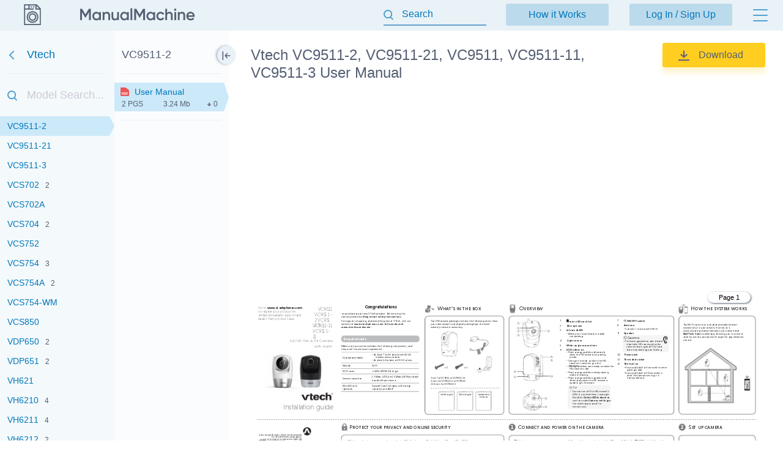

--- FILE ---
content_type: text/html; charset=utf-8
request_url: https://manualmachine.com/vtech/vc95112/2571308-user-manual/
body_size: 19532
content:
<!DOCTYPE html PUBLIC "-//W3C//DTD XHTML 1.0 Strict//EN" "http://www.w3.org/TR/xhtml1/DTD/xhtml1-strict.dtd">
<html xmlns="http://www.w3.org/1999/xhtml" xml:lang="en">

<head>
  <title>Vtech VC9511-2, VC9511-21, VC9511, VC9511-11, VC9511-3 User Manual</title>
  <meta name="viewport" content="width=device-width, initial-scale=1.0, maximum-scale=4.0, user-scalable=yes" />
  <meta http-equiv="Content-Type" content="text/html; charset=utf-8" />
  <meta http-equiv="Cache-Control" content="max-age=10800" />
  <meta name="Description" content="View and Download Vtech VC9511-2 instruction manual online." />
  <meta name="google-signin-client_id" content="825043153882-qe3b2qumb9p1vade9neug0dpivilbrpo.apps.googleusercontent.com" />
  <meta name="google-site-verification" content="GhpOvPEpY9KZpYEGCO8RnZH8MB_Nq4fYHntSaTjYb7M" />
  
  <link rel="canonical" href="https://manualmachine.com/vtech/vc95112/2571308-user-manual/"/>
  <link rel="image_src" href="https://manualmachine.com/html/b5/b5c7/b5c735ec4bb1dc2a5c30e79875d5033c530f6e034ec5e70fb26a435222d99fd4/cover_md.png"/>
  <meta property="og:type" content="website">
<meta property="og:title" content="Vtech VC9511-2 User Manual">
<meta property="og:description" content="View and Download Vtech VC9511-2 instruction manual online.">
<meta property="og:url" content="https://manualmachine.com/vtech/vc95112/2571308-user-manual/">
<meta property="og:site_name" content="ManualMachine">
<meta property="og:image" content="https://manualmachine.com/html/b5/b5c7/b5c735ec4bb1dc2a5c30e79875d5033c530f6e034ec5e70fb26a435222d99fd4/cover_md.png">
<meta property="og:image:alt" content="Vtech VC9511-2 User Manual">

  <meta name="twitter:card" content="summary">
<meta name="twitter:title" content="Vtech VC9511-2 User Manual">
<meta name="twitter:description" content="View and Download Vtech VC9511-2 instruction manual online.">
<meta name="twitter:url" content="https://manualmachine.com/vtech/vc95112/2571308-user-manual/">
<meta name="twitter:image" content="https://manualmachine.com/html/b5/b5c7/b5c735ec4bb1dc2a5c30e79875d5033c530f6e034ec5e70fb26a435222d99fd4/cover_md.png">

  <script type="application/ld+json">{
    "@context": "https://schema.org",
    "@type": "WebSite",
    "url": "https://manualmachine.com/",
    "potentialAction": {
        "@type": "SearchAction",
        "target": "https://manualmachine.com/search/?q={search_term_string}",
        "query-input": "required name=search_term_string"
    }
}</script>
  <script type="application/ld+json">{
    "@context": "https://schema.org",
    "@type": "BreadcrumbList",
    "itemListElement": [
        {
            "@type": "ListItem",
            "position": 1,
            "name": "Home",
            "item": "https://manualmachine.com/"
        },
        {
            "@type": "ListItem",
            "position": 2,
            "name": "Vtech",
            "item": "https://manualmachine.com/vtech/"
        },
        {
            "@type": "ListItem",
            "position": 3,
            "name": "Vtech VC9511-2 User Manual",
            "item": "https://manualmachine.com/vtech/vc95112/2571308-user-manual/"
        }
    ]
}</script>
  
  <script type="text/javascript">
    var rootUrl = 'https://manualmachine.com';
    var selfUrl = '/index.php';
    var currentPage = 'preview';
    var __sysParams = {};
    var sysConfig = [];
    var globalState = {
      confirmCodeAction: 'signup',
      actionAfterSignup: 'signup',
    };
  </script>
  
  
    
    
      <link rel="stylesheet" href="/css/production/all_no_auth_styles.css?v=379" type="text/css" />
    
  
  <!-- icon -->
  <link rel="shortcut icon" type="image/x-icon" href="/favicon.ico" />
  <link rel="icon" type="image/x-icon" href="/favicon.ico" />
  <link rel="icon" type="image/png" sizes="180x180" href="/favicon_180.png" />
  <link rel="apple-touch-icon" sizes="180x180" href="/favicon_180.png" />
  <!-- banner script -->
  <!-- Google tag (gtag.js) -->
<script async src="https://www.googletagmanager.com/gtag/js?id=G-RM0Y5WBF24"></script>
<script>
  window.dataLayer = window.dataLayer || [];
  function gtag(){dataLayer.push(arguments);}
  gtag('js', new Date());

  gtag('config', 'G-RM0Y5WBF24');
</script>


</head>

<body>
  
  <div class="bg-header preview-page"></div>
  <div class="bg-filter preview-page"></div>
  <div class="bg-standard-holder preview-page"></div>

    <div class="page  ">
        
        
        <div class="page_wrapper preview-page">
            <div class="header">
                <div class="user-info">
                  
                    <a href="https://manualmachine.com">
                      <span class="logo-img"><img src="/_images/v2/logotype-img.svg" alt="User Guides and Service Manuals" /></span>
                      <span class="logo-txt"><img src="/_images/v2/logotype-txt.svg" alt="User Guides and Service Manuals" /></span>
                    </a>
                  
                  
                  <a href="#" class="action sandwich show-header-menu" aria-label="Menu"></a>
                </div>

                <div class="search-header-holder ">
                    <form action="" method="post">
                        <INPUT type="text" name="searchGlobal" value=""  id="searchGlobal" placeholder="Search"  />
                        <input type="hidden" name="btnSearchGo_submitValue" value="156200" /><input type="submit" name="btnSearchGo" value="Go"  id="btnSearchGo" class="btn_standart hidden"  />
                        <a class="action icon-close hidden action-erase-search"></a>
                    </form>
                </div>

                <div class="header-menu">
                  <div class="top">
                    <a href="/how_it_works/" class="btn-std action-go-howitworks ">How it Works</a>
                    <button class="btn-std action-go-auth ">Log In / Sign Up</button>
                    
                  </div>
                  <div class="header-menu-box">
                    <div class="header-menu-holder">
                      <div class="top-background"></div>
                      <div class="user-menu-holder hidden">
                        
                      </div>
                      <div class="menu-holder">
                        <ul>
                          <li><a href="/buy_points/" class="prime">Buy Points</a></li>
                          <li class="only-mobile "><a href="/how_it_works/">How it Works</a></li>
                          <li><a href="/faq/">FAQ</a></li>
                          <li><a href="/contact_us/">Contact Us</a></li>
                          <li><a href="/feedback/">Questions and Suggestions</a></li>
                          <li><a href="/users/">Users</a></li>
                        </ul>
                      </div>
                    </div>
                  </div>
                </div>
            </div>
            <div class="content  preview-page">

  <script id="model-row" type="text/x-handlebars-template">
    <li {{#if is_selected}}id="selectedModel"{{/if}}><a class="action action-switch-model action-hide-mobile-sidebar {{#if is_selected}}selected{{/if}}" data-rowid="{{code}}" href="{{url}}"><span class="name">{{&name}}</span><span class="count">{{count}}</span></a></li>
  </script>

  <script id="file-row" type="text/x-handlebars-template">
    <div class="file-row {{selected}} action action-switch-file action-hide-mobile-sidebar {{iconCss}}" data-rowid="{{id}}" data-hash="{{hash}}" id="file-{{selected}}"><div class="point"></div><a href="{{actions.preview_url}}" title="Link to the file" class="action action-switch-file action-hide-mobile-sidebar">{{display.filename}}</a><div class="details"><span class="pages">{{pages}} pgs</span><span class="size">{{size}}</span><span class="download">{{download}}</span></div></div>
  </script>

  <script id="chapter-row" type="text/x-handlebars-template">
    <li class="{{selected}}"><a href="{{url}}" title="{{name}}" id="chapter_{{anchor}}" goto-idx="{{anchor}}" goto-page="{{page_num}}" class="chapter-item action-go-chapter action-hide-mobile-sidebar {{page_loaded}} {{#if is_hide}}is-hide-page{{/if}}">{{name}}</a></li>
  </script>

  <script type="text/javascript">
    document.addEventListener('load', function(event) {
      const element = event.target;
      if (element.nodeName.toLowerCase() === 'img' && element.closest('#content_pdf_page')) {
        element.classList.add('loaded');
      }
    }, true);

    const userPageParams = {
      totalPages: 1,
    };
  </script>


  <div class="sidebar-fixed-holder">
  
    <div class="sidebar-cover"></div>
    <a class="sidebar-btn action-show-preview-menu is-hide"></a>
    
    <div class="sidebar-holder">
      <div class="sidebar-panel ">
        <div class="sidebar-models">
          <div class="title-holder"><a href="/vtech/" data-brand-id="vtech" class="go-back" aria-label="Go back">Vtech</a></div>
          <div class="border"></div>
          <div class="search-holder"><input type="text" id="modelSearch" placeholder="Model Search..." autocomplete="off" /></div>
          <div class="models-list" id="modelsList">
            <div class="loading-process-previous"><img src="/_images/loading.gif" width="16px" height="16px" /> <span>Loading...</span></div>
            <div class="show-all"><div class="letter"><span class="show-models-list" data-letter="V">V</span></div><ul><li id=""><a href="javascript:;" data-rowid="v2600cordlessextensionhandset" class="action action-switch-model action-hide-mobile-sidebar "><span class="name">V2600 - Cordless Extension Handset</span><span class="count"></span></a></li><li id=""><a href="javascript:;" data-rowid="v266024ghzdssexpandablecordlessphone" class="action action-switch-model action-hide-mobile-sidebar "><span class="name">v2660 - 2.4GHz DSS Expandable Cordless Phone</span><span class="count"></span></a></li><li id=""><a href="javascript:;" data-rowid="v2675" class="action action-switch-model action-hide-mobile-sidebar "><span class="name">V2675</span><span class="count"></span></a></li><li id=""><a href="javascript:;" data-rowid="v26753handsetansweringsystem" class="action action-switch-model action-hide-mobile-sidebar "><span class="name">V2675 - 3 Handset Answering System</span><span class="count"></span></a></li><li id=""><a href="javascript:;" data-rowid="v311" class="action action-switch-model action-hide-mobile-sidebar "><span class="name">V311</span><span class="count"></span></a></li><li id=""><a href="https://manualmachine.com/vtech/v3300/1305491-user-manual/" data-rowid="v3300" class="action action-switch-model action-hide-mobile-sidebar "><span class="name">V3300</span><span class="count"></span></a></li><li id=""><a href="javascript:;" data-rowid="v9119" class="action action-switch-model action-hide-mobile-sidebar "><span class="name">v9119</span><span class="count"></span></a></li><li id=""><a href="javascript:;" data-rowid="vam31123" class="action action-switch-model action-hide-mobile-sidebar "><span class="name">VAM311-23</span><span class="count"></span></a></li><li id=""><a href="https://manualmachine.com/vtech/vapor/2078136-owners-manual/" data-rowid="vapor" class="action action-switch-model action-hide-mobile-sidebar "><span class="name">Vapor</span><span class="count">2</span></a></li><li id=""><a href="javascript:;" data-rowid="vc7002a" class="action action-switch-model action-hide-mobile-sidebar "><span class="name">VC7002A</span><span class="count"></span></a></li><li id=""><a href="javascript:;" data-rowid="vc7100a" class="action action-switch-model action-hide-mobile-sidebar "><span class="name">VC7100A</span><span class="count"></span></a></li><li id=""><a href="javascript:;" data-rowid="vc7151" class="action action-switch-model action-hide-mobile-sidebar "><span class="name">VC7151</span><span class="count">3</span></a></li><li id=""><a href="javascript:;" data-rowid="vc7151101" class="action action-switch-model action-hide-mobile-sidebar "><span class="name">VC7151-101</span><span class="count">3</span></a></li><li id=""><a href="javascript:;" data-rowid="vc7151102a" class="action action-switch-model action-hide-mobile-sidebar "><span class="name">VC7151-102A</span><span class="count">3</span></a></li><li id=""><a href="javascript:;" data-rowid="vc7151109" class="action action-switch-model action-hide-mobile-sidebar "><span class="name">VC7151-109</span><span class="count">4</span></a></li><li id=""><a href="javascript:;" data-rowid="vc7151202a" class="action action-switch-model action-hide-mobile-sidebar "><span class="name">VC7151-202A</span><span class="count">3</span></a></li><li id=""><a href="javascript:;" data-rowid="vc7151302a" class="action action-switch-model action-hide-mobile-sidebar "><span class="name">VC7151-302A</span><span class="count">3</span></a></li><li id=""><a href="javascript:;" data-rowid="vc7152201" class="action action-switch-model action-hide-mobile-sidebar "><span class="name">VC7152-201</span><span class="count">3</span></a></li><li id=""><a href="javascript:;" data-rowid="vc7152301" class="action action-switch-model action-hide-mobile-sidebar "><span class="name">VC7152-301</span><span class="count">3</span></a></li><li id=""><a href="javascript:;" data-rowid="vc931" class="action action-switch-model action-hide-mobile-sidebar "><span class="name">VC931</span><span class="count">2</span></a></li><li id=""><a href="javascript:;" data-rowid="vc9311112" class="action action-switch-model action-hide-mobile-sidebar "><span class="name">VC9311-112</span><span class="count">2</span></a></li><li id=""><a href="javascript:;" data-rowid="vc9311122" class="action action-switch-model action-hide-mobile-sidebar "><span class="name">VC9311-122</span><span class="count">2</span></a></li><li id=""><a href="https://manualmachine.com/vtech/vc93112/2571324-user-manual/" data-rowid="vc93112" class="action action-switch-model action-hide-mobile-sidebar "><span class="name">VC931-12</span><span class="count">2</span></a></li><li id=""><a href="javascript:;" data-rowid="vc9411" class="action action-switch-model action-hide-mobile-sidebar "><span class="name">VC9411</span><span class="count"></span></a></li><li id=""><a href="https://manualmachine.com/vtech/vc941112/2571317-user-manual/" data-rowid="vc941112" class="action action-switch-model action-hide-mobile-sidebar "><span class="name">VC9411-12</span><span class="count"></span></a></li><li id=""><a href="javascript:;" data-rowid="vc94112" class="action action-switch-model action-hide-mobile-sidebar "><span class="name">VC9411-2</span><span class="count"></span></a></li><li id=""><a href="javascript:;" data-rowid="vc941122" class="action action-switch-model action-hide-mobile-sidebar "><span class="name">VC9411-22</span><span class="count"></span></a></li><li id=""><a href="javascript:;" data-rowid="vc94113" class="action action-switch-model action-hide-mobile-sidebar "><span class="name">VC9411-3</span><span class="count"></span></a></li><li id=""><a href="javascript:;" data-rowid="vc9511" class="action action-switch-model action-hide-mobile-sidebar "><span class="name">VC9511</span><span class="count"></span></a></li><li id=""><a href="javascript:;" data-rowid="vc951111" class="action action-switch-model action-hide-mobile-sidebar "><span class="name">VC9511-11</span><span class="count"></span></a></li><li id="selectedModel"><a href="https://manualmachine.com/vtech/vc95112/2571308-user-manual/" data-rowid="vc95112" class="action action-switch-model action-hide-mobile-sidebar selected"><span class="name">VC9511-2</span><span class="count"></span></a></li><li id=""><a href="javascript:;" data-rowid="vc951121" class="action action-switch-model action-hide-mobile-sidebar "><span class="name">VC9511-21</span><span class="count"></span></a></li><li id=""><a href="javascript:;" data-rowid="vc95113" class="action action-switch-model action-hide-mobile-sidebar "><span class="name">VC9511-3</span><span class="count"></span></a></li><li id=""><a href="javascript:;" data-rowid="vcs702" class="action action-switch-model action-hide-mobile-sidebar "><span class="name">VCS702</span><span class="count">2</span></a></li><li id=""><a href="javascript:;" data-rowid="vcs702a" class="action action-switch-model action-hide-mobile-sidebar "><span class="name">VCS702A</span><span class="count"></span></a></li><li id=""><a href="https://manualmachine.com/vtech/vcs704/2078469-user-manual/" data-rowid="vcs704" class="action action-switch-model action-hide-mobile-sidebar "><span class="name">VCS704</span><span class="count">2</span></a></li><li id=""><a href="javascript:;" data-rowid="vcs752" class="action action-switch-model action-hide-mobile-sidebar "><span class="name">VCS752</span><span class="count"></span></a></li><li id=""><a href="https://manualmachine.com/vtech/vcs754/2571342-user-manual/" data-rowid="vcs754" class="action action-switch-model action-hide-mobile-sidebar "><span class="name">VCS754</span><span class="count">3</span></a></li><li id=""><a href="javascript:;" data-rowid="vcs754a" class="action action-switch-model action-hide-mobile-sidebar "><span class="name">VCS754A</span><span class="count">2</span></a></li><li id=""><a href="https://manualmachine.com/vtech/vcs754wm/2571343-user-manual/" data-rowid="vcs754wm" class="action action-switch-model action-hide-mobile-sidebar "><span class="name">VCS754-WM</span><span class="count"></span></a></li><li id=""><a href="javascript:;" data-rowid="vcs850" class="action action-switch-model action-hide-mobile-sidebar "><span class="name">VCS850</span><span class="count"></span></a></li><li id=""><a href="javascript:;" data-rowid="vdp650" class="action action-switch-model action-hide-mobile-sidebar "><span class="name">VDP650</span><span class="count">2</span></a></li><li id=""><a href="javascript:;" data-rowid="vdp651" class="action action-switch-model action-hide-mobile-sidebar "><span class="name">VDP651</span><span class="count">2</span></a></li><li id=""><a href="javascript:;" data-rowid="vh621" class="action action-switch-model action-hide-mobile-sidebar "><span class="name">VH621</span><span class="count"></span></a></li><li id=""><a href="javascript:;" data-rowid="vh6210" class="action action-switch-model action-hide-mobile-sidebar "><span class="name">VH6210</span><span class="count">4</span></a></li><li id=""><a href="javascript:;" data-rowid="vh6211" class="action action-switch-model action-hide-mobile-sidebar "><span class="name">VH6211</span><span class="count">4</span></a></li><li id=""><a href="javascript:;" data-rowid="vh6212" class="action action-switch-model action-hide-mobile-sidebar "><span class="name">VH6212</span><span class="count">2</span></a></li><li id=""><a href="javascript:;" data-rowid="vh6220" class="action action-switch-model action-hide-mobile-sidebar "><span class="name">VH6220</span><span class="count"></span></a></li><li id=""><a href="https://manualmachine.com/vtech/vh6221/2571306-user-manual/" data-rowid="vh6221" class="action action-switch-model action-hide-mobile-sidebar "><span class="name">VH6221</span><span class="count"></span></a></li><li id=""><a href="https://manualmachine.com/vtech/videogameconsole/749146-user-manual/" data-rowid="videogameconsole" class="action action-switch-model action-hide-mobile-sidebar "><span class="name">Video Game Console</span><span class="count"></span></a></li><li id=""><a href="https://manualmachine.com/vtech/videopainter/1098231-user-manual/" data-rowid="videopainter" class="action action-switch-model action-hide-mobile-sidebar "><span class="name">VIDEO PAINTER</span><span class="count">2</span></a></li><li id=""><a href="https://manualmachine.com/vtech/vm22512/2571298-user-manual/" data-rowid="vm22512" class="action action-switch-model action-hide-mobile-sidebar "><span class="name">VM2251-2</span><span class="count"></span></a></li><li id=""><a href="https://manualmachine.com/vtech/vm301/2078221-user-manual/" data-rowid="vm301" class="action action-switch-model action-hide-mobile-sidebar "><span class="name">VM301</span><span class="count">2</span></a></li><li id=""><a href="javascript:;" data-rowid="vm302" class="action action-switch-model action-hide-mobile-sidebar "><span class="name">VM302</span><span class="count">4</span></a></li><li id=""><a href="javascript:;" data-rowid="vm303" class="action action-switch-model action-hide-mobile-sidebar "><span class="name">VM303</span><span class="count">3</span></a></li><li id=""><a href="javascript:;" data-rowid="vm304" class="action action-switch-model action-hide-mobile-sidebar "><span class="name">VM304</span><span class="count">2</span></a></li><li id=""><a href="javascript:;" data-rowid="vm305" class="action action-switch-model action-hide-mobile-sidebar "><span class="name">VM305</span><span class="count">3</span></a></li><li id=""><a href="javascript:;" data-rowid="vm306" class="action action-switch-model action-hide-mobile-sidebar "><span class="name">VM306</span><span class="count"></span></a></li><li id=""><a href="javascript:;" data-rowid="vm310" class="action action-switch-model action-hide-mobile-sidebar "><span class="name">VM310</span><span class="count">2</span></a></li><li id=""><a href="javascript:;" data-rowid="vm31013" class="action action-switch-model action-hide-mobile-sidebar "><span class="name">VM310-13</span><span class="count">3</span></a></li><li id=""><a href="javascript:;" data-rowid="vm310vm31013" class="action action-switch-model action-hide-mobile-sidebar "><span class="name">VM310VM310-13</span><span class="count"></span></a></li><li id=""><a href="javascript:;" data-rowid="vm311" class="action action-switch-model action-hide-mobile-sidebar "><span class="name">VM311</span><span class="count">3</span></a></li><li id=""><a href="javascript:;" data-rowid="vm31113" class="action action-switch-model action-hide-mobile-sidebar "><span class="name">VM311-13</span><span class="count">3</span></a></li><li id=""><a href="javascript:;" data-rowid="vm3112" class="action action-switch-model action-hide-mobile-sidebar "><span class="name">VM311-2</span><span class="count">5</span></a></li><li id=""><a href="javascript:;" data-rowid="vm31123" class="action action-switch-model action-hide-mobile-sidebar "><span class="name">VM311-23</span><span class="count">3</span></a></li><li id=""><a href="https://manualmachine.com/vtech/vm312/2571299-user-manual/" data-rowid="vm312" class="action action-switch-model action-hide-mobile-sidebar "><span class="name">VM312</span><span class="count">4</span></a></li><li id=""><a href="javascript:;" data-rowid="vm3122" class="action action-switch-model action-hide-mobile-sidebar "><span class="name">VM312-2</span><span class="count">5</span></a></li><li id=""><a href="javascript:;" data-rowid="vm320" class="action action-switch-model action-hide-mobile-sidebar "><span class="name">VM320</span><span class="count">2</span></a></li><li id=""><a href="javascript:;" data-rowid="vm3202" class="action action-switch-model action-hide-mobile-sidebar "><span class="name">VM320-2</span><span class="count"></span></a></li><li id=""><a href="https://manualmachine.com/vtech/vm321/1749139-user-manual/" data-rowid="vm321" class="action action-switch-model action-hide-mobile-sidebar "><span class="name">VM321</span><span class="count">6</span></a></li><li id=""><a href="https://manualmachine.com/vtech/vm3212/1247580-user-manual/" data-rowid="vm3212" class="action action-switch-model action-hide-mobile-sidebar "><span class="name">VM321-2</span><span class="count">8</span></a></li><li id=""><a href="javascript:;" data-rowid="vm3251" class="action action-switch-model action-hide-mobile-sidebar "><span class="name">VM3251</span><span class="count">2</span></a></li><li id=""><a href="javascript:;" data-rowid="vm32512" class="action action-switch-model action-hide-mobile-sidebar "><span class="name">VM3251-2</span><span class="count">2</span></a></li><li id=""><a href="javascript:;" data-rowid="vm3252" class="action action-switch-model action-hide-mobile-sidebar "><span class="name">VM3252</span><span class="count">2</span></a></li><li id=""><a href="https://manualmachine.com/vtech/vm32522/2571295-user-manual/" data-rowid="vm32522" class="action action-switch-model action-hide-mobile-sidebar "><span class="name">VM3252-2</span><span class="count">2</span></a></li><li id=""><a href="javascript:;" data-rowid="vm3261" class="action action-switch-model action-hide-mobile-sidebar "><span class="name">VM3261</span><span class="count">2</span></a></li><li id=""><a href="javascript:;" data-rowid="vm32612" class="action action-switch-model action-hide-mobile-sidebar "><span class="name">VM3261-2</span><span class="count">2</span></a></li><li id=""><a href="javascript:;" data-rowid="vm333" class="action action-switch-model action-hide-mobile-sidebar "><span class="name">VM333</span><span class="count">3</span></a></li><li id=""><a href="javascript:;" data-rowid="vm3332" class="action action-switch-model action-hide-mobile-sidebar "><span class="name">VM333-2</span><span class="count">2</span></a></li><li id=""><a href="javascript:;" data-rowid="vm3333" class="action action-switch-model action-hide-mobile-sidebar "><span class="name">VM333-3</span><span class="count"></span></a></li><li id=""><a href="https://manualmachine.com/vtech/vsmilesesamestreetimaginationadventure/2078177-owners-manual/" data-rowid="vsmilesesamestreetimaginationadventure" class="action action-switch-model action-hide-mobile-sidebar "><span class="name">V.Smile: Sesame Street Imagination Adventure</span><span class="count"></span></a></li><li id=""><a href="javascript:;" data-rowid="vsmileshrek" class="action action-switch-model action-hide-mobile-sidebar "><span class="name">V.Smile: Shrek</span><span class="count"></span></a></li><li id=""><a href="javascript:;" data-rowid="vsmilesoccerchallenge" class="action action-switch-model action-hide-mobile-sidebar "><span class="name">V.Smile: Soccer Challenge</span><span class="count"></span></a></li><li id=""><a href="javascript:;" data-rowid="vsmilespidermanfriendssecretmissions" class="action action-switch-model action-hide-mobile-sidebar "><span class="name">V.Smile: Spider-Man & Friends Secret Missions</span><span class="count"></span></a></li><li id=""><a href="javascript:;" data-rowid="vsmilespongebobsquarepantsadayinthelifeofasponge" class="action action-switch-model action-hide-mobile-sidebar "><span class="name">V.Smile: SpongeBob SquarePants A Day in the Life of a Sponge</span><span class="count"></span></a></li><li id=""><a href="javascript:;" data-rowid="vsmilesupermanthegreatesthero" class="action action-switch-model action-hide-mobile-sidebar "><span class="name">V.Smile: Superman The Greatest Hero</span><span class="count"></span></a></li><li id=""><a href="https://manualmachine.com/vtech/vsmiletheadventuresoflittleredridinghood/2078154-owners-manual/" data-rowid="vsmiletheadventuresoflittleredridinghood" class="action action-switch-model action-hide-mobile-sidebar "><span class="name">V.Smile: The Adventures of Little Red Riding Hood</span><span class="count"></span></a></li><li id=""><a href="javascript:;" data-rowid="vsmilethebackyardigansvikingvoyage" class="action action-switch-model action-hide-mobile-sidebar "><span class="name">V.Smile: The Backyardigans- Viking Voyage</span><span class="count"></span></a></li><li id=""><a href="https://manualmachine.com/vtech/vsmilethebatmangothamcityrescue/2078179-owners-manual/" data-rowid="vsmilethebatmangothamcityrescue" class="action action-switch-model action-hide-mobile-sidebar "><span class="name">V.Smile: The Batman - Gotham City Rescue</span><span class="count"></span></a></li><li id=""><a href="javascript:;" data-rowid="vsmilethelandofmakebelieve" class="action action-switch-model action-hide-mobile-sidebar "><span class="name">V.Smile: The Land of Make Believe</span><span class="count"></span></a></li><li id=""><a href="https://manualmachine.com/vtech/vsmilethelionkingsimbasbigadventure/2078161-owners-manual/" data-rowid="vsmilethelionkingsimbasbigadventure" class="action action-switch-model action-hide-mobile-sidebar "><span class="name">V.Smile: The Lion King Simba's Big Adventure</span><span class="count"></span></a></li><li id=""><a href="javascript:;" data-rowid="vsmilethomasfriendsenginesworkingtogether" class="action action-switch-model action-hide-mobile-sidebar "><span class="name">V.Smile: Thomas & Friends Engines Working Together</span><span class="count"></span></a></li><li id=""><a href="javascript:;" data-rowid="vsmiletoystory2operationrescuewoody" class="action action-switch-model action-hide-mobile-sidebar "><span class="name">V.Smile: Toy Story 2 Operation: Rescue Woody</span><span class="count"></span></a></li><li id=""><a href="javascript:;" data-rowid="vsmileup" class="action action-switch-model action-hide-mobile-sidebar "><span class="name">V.Smile: Up</span><span class="count"></span></a></li><li id=""><a href="javascript:;" data-rowid="vsmilewalle" class="action action-switch-model action-hide-mobile-sidebar "><span class="name">V.Smile: Wall.E</span><span class="count"></span></a></li><li id=""><a href="https://manualmachine.com/vtech/vsmilewhizkidwheels/2078183-owners-manual/" data-rowid="vsmilewhizkidwheels" class="action action-switch-model action-hide-mobile-sidebar "><span class="name">V.Smile: Whiz Kid Wheels</span><span class="count"></span></a></li><li id=""><a href="javascript:;" data-rowid="vsmilewinniethepoohthehoneyhunt" class="action action-switch-model action-hide-mobile-sidebar "><span class="name">V.Smile: Winnie The Pooh The Honey Hunt</span><span class="count"></span></a></li><li id=""><a href="javascript:;" data-rowid="vsmilewowwowwubbzy" class="action action-switch-model action-hide-mobile-sidebar "><span class="name">V.Smile: Wow Wow Wubbzy</span><span class="count"></span></a></li><li id=""><a href="https://manualmachine.com/vtech/vsmilezayzoomyalienclassmate/2078172-owners-manual/" data-rowid="vsmilezayzoomyalienclassmate" class="action action-switch-model action-hide-mobile-sidebar "><span class="name">V.Smile: Zayzoo My Alien Classmate</span><span class="count"></span></a></li><li id=""><a href="https://manualmachine.com/vtech/vtabkidabc/2790868-manuel-dutilisation/" data-rowid="vtabkidabc" class="action action-switch-model action-hide-mobile-sidebar "><span class="name">v.Tab Kid ABC</span><span class="count"></span></a></li></ul></div>
            <div class="loading-process-next"><img src="/_images/loading.gif" width="16px" height="16px" /> <span>Loading...</span></div>
          </div>
          <div class="loading-process-all"><img src="/_images/loading.gif" width="16px" height="16px" /> <span>Loading...</span></div>
          <div class="no-found hidden">Nothing found</div>
        </div>
      
      </div>
      
      <div class="sidebar-panel ">
      
        <div class="sidebar-content">
      
          <div class="title-holder" data-model-id="vc95112">VC9511-2</div>
          <div class="border"></div>
      
          <div class="files-holder">
            <div class="files-list on-all-height" id="fileList">
              
                <div class="file-row selected action action-switch-file action-hide-mobile-sidebar red" data-rowid="2571308" data-hash="b5c735ec4bb1dc2a5c30e79875d5033c530f6e034ec5e70fb26a435222d99fd4" id="file-selected"><div class="point"></div><a href="https://manualmachine.com/vtech/vc95112/2571308-user-manual/" title="Link to the file" class="action action-switch-file action-hide-mobile-sidebar">User Manual</a><div class="details"><span class="pages">2 pgs</span><span class="size">3.24 Mb</span><span class="download">0</span></div></div>
              
            </div>
          </div>
      
          <div class="border"></div>
          <div class="content-holder hidden">
            <div class="title">Table of contents</div>
            <div class="loading-process"><img src="/_images/loading.gif" width="20px" height="20px" /> <span>Loading...</span></div>
            <ul id="contentList">
              
            </ul>
          </div>
      
        </div>
      
      </div>
    </div>

  </div>

    <div class="preview-header preview-header-main ">
        <div class="preview-h1">
            <h1>Vtech VC9511-2, VC9511-21, VC9511, VC9511-11, VC9511-3 User Manual</h1>
            <a href="#" class="action action-expand-models btn-expand-models hidden">...</a>
            <div class="models-names-more hidden">Vtech  User Manual</div>
        </div>
        <div class="right-block"><a href="/dwnld/2571308/" data-rowid="2571308" class="btn btn-download-file action-buy-file action-download-file is-download is-paid"><img class="loading-status" src="/_images/loading.gif" width="15px" height="15px" />Download</a></div>
        <div class="file-description">
            <div class="root-description hidden">
                <div id="dUuserInfo" class="username"><a href=""></a></div>
                <div id="dFileStatus" class="file-status "></div>
            </div>
        </div>
    </div>


  <div class="preview-content is-loading ">
    <div class="file-full-description-holder hidden">
      <div class="file-full-description">
        <div class="file-full-description-column">
          <h2>Specifications and Main Features</h2>
          <div class="specifications"></div>
        </div>
        <div class="file-full-description-column">
          <h2>Frequently Asked Questions</h2>
          <div class="faq"></div>
        </div>
      </div>
    </div>

    <div class="banner_top"><div style="height: 325px; overflow: hidden;">

<script async src="https://pagead2.googlesyndication.com/pagead/js/adsbygoogle.js?client=ca-pub-1763538723944998"
     crossorigin="anonymous"></script>
<!-- MM goriz -->
<ins class="adsbygoogle"
     style="display:block"
     data-ad-client="ca-pub-1763538723944998"
     data-ad-slot="7020645241"
     data-ad-format="auto"
     data-full-width-responsive="true"></ins>
<script>
     (adsbygoogle = window.adsbygoogle || []).push({});
</script>

</div></div>

    <div class="preview-header file-type-holder hidden">
      <div class="preview-h1">
        <h2>User Manual</h2>
      </div>
      <div class="right-block">
        <button data-rowid="2571308" class="btn btn-download-file action-buy-file action-download-file is-download is-paid">
          <img class="loading-status" src="/_images/loading.gif" width="15px" height="15px" />Download
        </button>
      </div>
    </div>

    
    
    <div class="type-pdf" id="previewHtml">
      <div class="banner banner-content-pdf"></div>
      <div class="banner banner-content-pdf2"></div>
      <div class="html">
        <div id="content_pdf_page" class=""><div class="pdf_holder"><link rel="stylesheet" type="text/css" href="/html/b5/b5c7/b5c735ec4bb1dc2a5c30e79875d5033c530f6e034ec5e70fb26a435222d99fd4/css.css">
<div class="page-num-content-pdf skip-min-values">Page 1</div>
<div id="page_1" class="pf w0 h0" data-page-no="1"><img  loading="lazy" class="bi x0 y0 w1 h1" alt="" src="/html/b5/b5c7/b5c735ec4bb1dc2a5c30e79875d5033c530f6e034ec5e70fb26a435222d99fd4/bg1.png"><div class="t x7 h5 ya wb ff3 fs3 fc0 m0">Go to <span class="ff4">www.vtechphones.com </span></div>
<div class="c x14 y28 w27 hd"><div class="t x15 he y29 w28 ffa fs8 fc2 m0">1</div>
</div><div class="c x18 y28 w2a hd"><div class="t x15 hf y29 w2b ffb fs8 fc2 m0">2</div>
</div><div class="c x3d yac wb0 h17"></div><div class="c x44 yc7 wb0 h17"></div><div class="t x7 h6 yb wc ff3 fs3 fc0 m0" style="line-height: 19.8px; width: 239.97px; height: 51.15px; bottom: 1149.46px;white-space: normal;">to register your product for 
enhanced warranty support 
and latest VTech product news.</div>
<div class="t x6 h4 y8 w9 ff2 fs2 fc0 m0">Full HD Pan &amp; Tilt Camera</div>
<div class="t x8 h7 ye wf ff5 fs4 fc0 m0">Installation guide</div>
<div class="t x4 h3 y3 w4 ff2 fs1 fc0 m0" style="text-indent: 17.37px; line-height: 28.8px; width: 94.74px; height: 74.16px; bottom: 1145.63px;white-space: normal;">VC9511 
VC951 1-2 
VC951 1-3</div>
<div class="t x5 h3 y6 w7 ff2 fs1 fc0 m0" style="line-height: 28.8px; width: 105.82px; height: 45.36px; bottom: 1088.03px;white-space: normal;">VC9511-11 
VC951 1-21</div>
<div class="t x4 h4 y9 wa ff2 fs2 fc0 m0">with Alarm</div>
<div class="t x9 h8 yf w10 ff4 fs1 fc0 m0">Congratulations</div>
<div class="t xa h9 y10 w11 ff6 fs5 fc0 m0" style="line-height: 16.2px; width: 382.53px; height: 26.54px; bottom: 1163.25px;white-space: normal;">on purchasing your new VTech product. Before using this camera, 
please read <span class="ff4">Important safety instructions</span>.</div>
<div class="t xa h9 y12 w13 ff6 fs5 fc0 m0" style="line-height: 16.2px; width: 408.01px; height: 26.54px; bottom: 1126.6px;white-space: normal;">For support, shopping, and everything new at VTech, visit our website 
at <span class="ff4">www.vtechphones.com. In Canada, visit <span class="ff4">www.vtechcanada.com</span>.</span></div>
<div class="t x1a h10 y2d w2d ff4 fs9 fc2 m0">Requirements</div>
<div class="t x1b h9 y2e w2e ff6 fs5 fc0 m0" style="line-height: 16.2px; width: 399.13px; height: 26.54px; bottom: 995.52px;white-space: normal;">Make sure your system includes the following components, and they 
meet the minimum requirement.</div>
<div class="t x1d h11 y31 w31 ff6 fs6 fc0 m0">• Android ® or iOS devices with 3G/4G </div>
<div class="t x1c h11 y30 w30 ff6 fs6 fc0 m0">Smartphones/tablets</div>
<div class="t x1c h11 y34 w34 ff6 fs6 fc0 m0">Network<span class="_ _7"> </span>Wi-Fi</div>
<div class="t x1c h11 y35 w35 ff6 fs6 fc0 m0">Wi-Fi router<span class="_ _8"> </span>2.4GHz IEEE 802.11 b/g/n</div>
<div class="t x1c h11 y36 w36 ff6 fs6 fc0 m0">Internet connection</div>
<div class="t x1c h11 y39 w39 ff6 fs6 fc0 m0" style="line-height: 14.4px; width: 80.18px; height: 23.59px; bottom: 786.84px;white-space: normal;">Micro SD card  
(optional)</div>
<div class="t x1e h11 y32 w32 ff6 fs6 fc0 m0">mobile communication.</div>
<div class="t x1d h11 y33 w33 ff6 fs6 fc0 m0">• Android 4.4 or later; or iOS 8.0 or later.</div>
<div class="t x1d h11 y37 w37 ff6 fs6 fc0 m0">1.5 Mbps @ 720p or 2.5 Mbps @1080p upload</div>
<div class="t x1d h11 y38 w38 ff6 fs6 fc0 m0">bandwidth per camera</div>
<div class="t x1d h11 y39 w3b ff6 fs6 fc0 m0" style="line-height: 14.4px; width: 202.98px; height: 23.59px; bottom: 786.84px;white-space: normal;">Support Class 4 or higher, with storage 
capacity up to 64GB</div>
<div class="t x2 h2 y2 w3 ff1 fs0 fc0 m0">What’s in the box</div>
<div class="t x22 h9 y54 w56 ff6 fs5 fc0 m0" style="line-height: 16.2px; width: 364.62px; height: 42.74px; bottom: 1110.52px;white-space: normal;">Your HD camera package contains the following items. Save 
your sales receipt and original packaging in the event warranty 
service is necessary.</div>
<div class="t x40 h16 yb0 wb4 ff6 fsc fc0 m0">x 2</div>
<div class="t x22 h9 yc3 wc9 ff6 fs5 fc0 m0" style="line-height: 16.2px; width: 188.12px; height: 42.74px; bottom: 810.94px;white-space: normal;">1 set for VC9511 or VC9511-11 
2 sets for VC9511-2 or VC9511-21 
3 sets for VC9511-3</div>
<div class="t x24 h12 y5c w5e ff6 fsa fc0 m0">Installation guide</div>
<div class="t x41 h16 yb1 wb4 ff6 fsc fc0 m0">x 2</div>
<div class="t x27 h12 y5d w61 ff6 fsa fc0 m0">Quick start guide</div>
<div class="t x25 h12 y5d w5f ff6 fsa fc0 m0">Important safety </div>
<div class="t x26 h12 y5e w60 ff6 fsa fc0 m0">instructions</div>
<div class="t x10 h2 y19 w18 ff1 fs0 fc0 m0">Overview </div>
<div class="t x2e h14 y7a w7d ffc fsb fc0 m0">1</div>
<div class="t x2e h14 y7e w81 ffc fsb fc0 m0">2</div>
<div class="t x2e h14 y7f w82 ffc fsb fc0 m0">3</div>
<div class="t x2e h14 y80 w83 ffc fsb fc0 m0">4</div>
<div class="t x33 h14 y84 w87 ffc fsb fc0 m0">6</div>
<div class="t x33 h14 y85 w88 ffc fsb fc0 m0">7</div>
<div class="t xc h2 y15 w15 ff1 fs0 fc0 m0">How the system works </div>
<div class="t x28 h9 y5f w62 ff6 fs5 fc0 m0">1</div>
<div class="t x28 h9 y61 w64 ff6 fs5 fc0 m0">2<span class="_ _a"> </span><span class="ff4">Microphone</span></div>
<div class="t x2f h14 y7b w7e ffc fsb fc0 m0">5</div>
<div class="t x31 h14 y81 w84 ffc fsb fc0 m0">10</div>
<div class="t x32 h14 y82 w85 ffc fsb fc0 m0">11</div>
<div class="t x32 h14 y83 w86 ffc fsb fc0 m0">12</div>
<div class="t x28 h9 y62 w65 ff6 fs5 fc0 m0">3<span class="_ _a"> </span><span class="ff4">Infrared LEDs</span></div>
<div class="t x28 h9 y65 w68 ff6 fs5 fc0 m0">4<span class="_ _c"> </span><span class="ff4">Light sensor</span></div>
<div class="t x28 h9 y66 w69 ff6 fs5 fc0 m0">5<span class="_ _c"> </span><span class="ff4">Wide-angle camera lens</span></div>
<div class="t x28 h9 y67 w6a ff6 fs5 fc0 m0">6<span class="_ _c"> </span><span class="ff4">LED indicators</span></div>
<div class="t x30 h14 y7c w7f ffc fsb fc0 m0">8</div>
<div class="t x30 h14 y7d w80 ffc fsb fc0 m0">9</div>
<div class="t x29 h13 y60 w63 ff4 fs5 fc0 m0"> micro SD card slot</div>
<div class="t x2b h9 y63 w66 ff6 fs5 fc0 m0" style="text-indent: -15.0px; line-height: 13.5px; width: 207.86px; height: 23.84px; bottom: 1060.81px;white-space: normal;">• Allow you to see clearly in a dark 
surrounding.</div>
<div class="t x2b h9 y68 w6b ff6 fs5 fc0 m0" style="text-indent: -15.0px; line-height: 13.5px; width: 211.94px; height: 37.34px; bottom: 949.12px;white-space: normal;">• Flash orange and blue alternately 
when the HD camera is in pairing 
mode.</div>
<div class="t x2b h9 y6b w6e ff6 fs5 fc0 m0" style="text-indent: -15.0px; line-height: 13.5px; width: 215.64px; height: 23.84px; bottom: 919.14px;white-space: normal;">• Orange is steady on when the HD 
camera is connecting to the Internet.</div>
<div class="t x2b h9 y6d w70 ff6 fs5 fc0 m0" style="text-indent: -15.0px; line-height: 13.5px; width: 235.65px; height: 23.84px; bottom: 889.17px;white-space: normal;">• Orange and blue are steady on when 
the HD camera is idle.</div>
<div class="t x2b h9 y6f w72 ff6 fs5 fc0 m0" style="text-indent: -15.0px; line-height: 13.5px; width: 230.01px; height: 23.84px; bottom: 859.19px;white-space: normal;">• Flash orange and blue slowly during 
video streaming.</div>
<div class="t x2b h9 y71 w74 ff6 fs5 fc0 m0" style="text-indent: -15.0px; line-height: 13.5px; width: 218.12px; height: 37.34px; bottom: 815.71px;white-space: normal;">• Flash orange and blue quickly and 
alternately when the HD camera is 
updating its ﬁrmware.</div>
<div class="t x2d h9 y74 w77 ff6 fs5 fc0 m0" style="text-indent: -12.0px; line-height: 16.2px; width: 205.97px; height: 91.34px; bottom: 692.23px;white-space: normal;">• You can turn off the HD camera’s 
LEDs if you ﬁnd them too bright. 
Read the <span class="ff4">Online LED Indication </span> 
section under <span class="ff4">Camera settings</span> 
in the online app manual for 
instructions.</div>
<div class="t x34 h9 y5f w89 ff6 fs5 fc0 m0">7</div>
<div class="t x34 h9 y87 w8b ff6 fs5 fc0 m0">8<span class="_ _c"> </span><span class="ff4">Antenna</span></div>
<div class="t x34 h9 y89 w8d ff6 fs5 fc0 m0">9<span class="_ _c"> </span><span class="ff4">Speaker</span></div>
<div class="t x35 h13 y86 w8a ff4 fs5 fc0 m0"> ON/OFF switch</div>
<div class="t x36 h9 y88 w8c ff6 fs5 fc0 m0">• Connect to router with Wi-Fi.</div>
<div class="t x37 h15 y8a w8e ff6 fs3 fc0 m0"> <span class="ff1">Caution</span></div>
<div class="t x38 h16 y8b w8f ff6 fsc fc0 m0" style="text-indent: -12.76px; line-height: 14.25px; width: 212.86px; height: 52.52px; bottom: 991.31px;white-space: normal;">• For hearing protection, do not 
stand close to the HD camera when 
the camera’s alarm goes off. The loud 
alarm may damage your hearing.</div>
<div class="t x34 h9 y8f w93 ff6 fs5 fc0 m0">10<span class="_ _e"> </span><span class="ff4">Power jack</span></div>
<div class="t x34 h9 y90 w94 ff6 fs5 fc0 m0">11<span class="_ _e"> </span><span class="ff4">Threaded socket</span></div>
<div class="t x34 h9 y91 w95 ff6 fs5 fc0 m0">12<span class="_ _e"> </span><span class="ff4">Pair button</span></div>
<div class="t x38 h9 y92 w96 ff6 fs5 fc0 m0" style="text-indent: -12.76px; ">• Press and hold for 3 seconds to enter </div>
<div class="t x37 h9 y93 w97 ff6 fs5 fc0 m0">pairing mode.</div>
<div class="t x38 h9 y94 w98 ff6 fs5 fc0 m0" style="text-indent: -12.76px; ">• Press and hold for 20 seconds to </div>
<div class="t x37 h9 y95 w99 ff6 fs5 fc0 m0" style="line-height: 13.5px; width: 206.05px; height: 23.84px; bottom: 841.49px;white-space: normal;">reset the camera settings to factory 
default.</div>
<div class="t x23 h9 y57 w59 ff6 fs5 fc0 m0" style="line-height: 16.2px; width: 337.5px; height: 75.14px; bottom: 1057.51px;white-space: normal;">The Wi-Fi router (not included) provides Internet 
connectivity to your camera. It serves as a communicating 
channel between your camera and <span class="ff4">MyVTech Cams</span> mobile 
app, allowing you to monitor and/or control your camera 
through the app wherever you are.</div>
<div class="t x13 hb y26 w25 ff7 fs7 fc0 m1" style="line-height: 12.6px; width: -157.17px; height: 45.17px; bottom: 553.96px;">Document order number: 91-011552-020-100 
All right s reserved. 12/18. VC9511X-X_IG_V2.0 
© 2018 VTech Communications, Inc. 
Specifications are subject to change without notice.</div>
<div class="t x11 hb y22 w21 ff8 fs7 fc0 m1">App Store<span class="ff7"> is a trademark of Apple Inc., registered in the U.S. and other countries.</span></div>
<div class="t x11 hb y21 w20 ff8 fs7 fc0 m1">Google Play<span class="ff7"> and the </span>Google Play<span class="ff7"> logo are trademarks of Google LLC.</span></div>
<div class="t x12 ha y20 w1f ff7 fs6 fc0 m1">Output: 5V DC 1500mA</div>
<div class="t x11 ha y1f w1e ff7 fs6 fc0 m1">Power requirement<span class="_ _6"> </span>Camera unit power adapter:</div>
<div class="t x12 ha y1e w1d ff7 fs6 fc0 m1" style="line-height: 14.4px; width: 227.71px; height: 22.82px; bottom: 162.65px;white-space: normal;">environmental conditions at the time of use. 
Actual operating range may vary according to </div>
<div class="t x11 ha y1c w1b ff7 fs6 fc0 m1">Nominal effective range Maximum power allowed by FCC and IC. </div>
<div class="t x11 ha y1b w1a ff7 fs6 fc0 m1">Channels<span class="_ _4"> </span>11</div>
<div class="t x11 ha y1a w19 ff7 fs6 fc0 m1">Frequency<span class="_ _3"> </span>Camera unit: 2412 - 2462 MHz</div>
<div class="t x11 hc y27 w26 ff9 fs0 fc1 m1">Technical speciﬁcations</div>
<div class="t xe h2 y17 w17 ff1 fs0 fc0 m0">Protect your privacy and online security</div>
<div class="t x1f h9 y3b w3d ff6 fs5 fc0 m0" style="line-height: 15.0px; width: 378.6px; height: 70.34px; bottom: 453.25px;white-space: normal;">VTech cares about your privacy and peace of mind. That’s why 
we’ve put together a list of industry-recommended best practices 
to help keep your wireless connection private and your devices 
protected when online. We recommend you carefully review and 
consider complying with the following tips.</div>
<div class="t x1f h9 y40 w42 ff6 fs5 fc0 m0">Ensure your wireless connection is secure.</div>
<div class="t x20 h9 y41 w43 ff6 fs5 fc0 m0" style="text-indent: -17.5px; line-height: 15.0px; width: 373.61px; height: 40.34px; bottom: 384.74px;white-space: normal;">• Before installing a device, ensure your router’s wireless signal 
is encrypted by selecting the “WPA2-PSK with AES” setting in 
your router’s wireless security menu.</div>
<div class="t x1f h9 y44 w46 ff6 fs5 fc0 m0">Change default settings.</div>
<div class="t x20 h9 y45 w47 ff6 fs5 fc0 m0" style="text-indent: -17.5px; line-height: 15.0px; width: 371.86px; height: 25.34px; bottom: 333.36px;white-space: normal;">• Change your wireless router’s default wireless network name 
(SSID) to something unique.</div>
<div class="t x20 h9 y47 w49 ff6 fs5 fc0 m0" style="text-indent: -17.5px; line-height: 15.0px; width: 357.62px; height: 25.34px; bottom: 301.24px;white-space: normal;">• Change default passwords to unique, strong passwords. A 
strong password:</div>
<div class="t x20 h9 y49 w4b ff6 fs5 fc0 m0">- Is at least 10 characters long.</div>
<div class="t x20 h9 y4a w4c ff6 fs5 fc0 m0">- Is complex.</div>
<div class="t x20 h9 y4b w4d ff6 fs5 fc0 m0">- Does not contain dictionary words or personal information.</div>
<div class="t x20 h9 y4c w4e ff6 fs5 fc0 m0">- Contains a mix of uppercase letters, lowercase letters, special </div>
<div class="t x21 h9 y4d w4f ff6 fs5 fc0 m0">characters and numbers.</div>
<div class="t x1f h9 y4e w50 ff6 fs5 fc0 m0">Keep your devices up to date.</div>
<div class="t x20 h9 y4f w51 ff6 fs5 fc0 m0" style="text-indent: -17.5px; line-height: 15.0px; width: 384.51px; height: 40.34px; bottom: 140.73px;white-space: normal;">• Download security patches from manufacturers as soon as they 
become available. This will ensure you always have the latest 
security updates.</div>
<div class="t x20 h9 y52 w54 ff6 fs5 fc0 m0" style="text-indent: -17.5px; line-height: 15.0px; width: 375.71px; height: 25.34px; bottom: 108.6px;white-space: normal;">• If the feature is available, enable automatic updates for future 
releases.</div>
<div class="t x42 h9 y3b wb5 ff6 fs5 fc0 m0">Disable Universal Plug and Play (UPnP) on your router.</div>
<div class="t x43 h9 yb2 wb6 ff6 fs5 fc0 m0" style="text-indent: -17.5px; line-height: 15.0px; width: 366.53px; height: 70.34px; bottom: 433.99px;white-space: normal;">• UPnP enabled on a router can limit the effectiveness of your 
ﬁrewall by allowing other network devices to open inbound 
ports without any intervention or approval from you. A virus or 
other malware program could use this function to compromise 
security for the entire network.</div>
<div class="t x42 h9 yb7 wbb ff6 fs5 fc0 m0" style="line-height: 15.0px; width: 364.35px; height: 40.34px; bottom: 382.62px;white-space: normal;">For more information on wireless connections and protecting 
your data, please review the following resources from industry 
experts:</div>
<div class="t x43 h9 yba wbe ff6 fs5 fc0 m0" style="text-indent: -17.5px; line-height: 15.0px; width: 369.21px; height: 40.34px; bottom: 333.36px;white-space: normal;">1. Federal Communications Commission: Wireless Connections 
and Bluetooth Security Tips –  
<span class="ffe">www.fcc.gov/consumers/guides/how-protect-yourself-online</span>.</div>
<div class="t x43 h9 ybb wc1 ff6 fs5 fc0 m0" style="text-indent: -17.5px; line-height: 15.0px; width: 377.41px; height: 40.34px; bottom: 284.11px;white-space: normal;">2. U.S. Department of Homeland Security: Before You Connect a 
New Computer to the Internet –  
<span class="ffe">www.us-cert.gov/ncas/tips/ST15-003</span>.</div>
<div class="t x43 h9 ybe wc4 ff6 fs5 fc0 m0" style="text-indent: -17.5px; ">3. Federal Trade Commission: Using IP Cameras Safely – </div>
<div class="t x43 h19 ybf wc5 ffe fs5 fc0 m0" style="line-height: 15.0px; width: 310.96px; height: 25.34px; bottom: 234.86px;white-space: normal;">https://www.consumer.ftc.gov/articles/0382-using-ip­cameras-safely.</div>
<div class="t x43 h9 yc1 wc7 ff6 fs5 fc0 m0" style="text-indent: -17.5px; line-height: 15.0px; width: 269.32px; height: 25.34px; bottom: 200.61px;white-space: normal;">4. Wi-Fi Alliance: Discover Wi-Fi Security –  
<span class="ffe">http://www.wi-ﬁ.org/discover-wi-ﬁ/security</span>.  </div>
<div class="t x17 h2 y2b w29 ff1 fs0 fc0 m0">Connect and power on the camera</div>
<div class="t x3b h9 ya8 wac ff6 fs5 fc0 m0">1. Connect the power adapter to the HD </div>
<div class="t x3a h11 y97 w9b ff6 fs6 fc0 m0" style="text-indent: -17.01px; line-height: 13.5px; width: 248.08px; height: 22.69px; bottom: 481.29px;white-space: normal;">• Use only the power adapter(s) supplied with 
this product.</div>
<div class="t x3a h11 y99 w9d ff6 fs6 fc0 m0" style="text-indent: -17.01px; line-height: 13.5px; width: 242.16px; height: 36.19px; bottom: 436.54px;white-space: normal;">• Make sure the HD camera is not connected 
to an electric outlet that is controlled by a 
switch.</div>
<div class="t x3a h11 y9c wa0 ff6 fs6 fc0 m0" style="text-indent: -17.01px; line-height: 13.5px; width: 232.46px; height: 90.19px; bottom: 337.79px;white-space: normal;">• Connect the power adapter in a vertical or 
ﬂoor mount position only. The adapter’s 
prongs are not designed to hold the weight 
of the HD camera, so do not connect it to 
any ceiling, under-the-table, or cabinet 
outlet. Otherwise, the adapter may not 
properly connect to the outlet.</div>
<div class="t x3a h11 ya3 wa7 ff6 fs6 fc0 m0" style="text-indent: -17.01px; line-height: 13.5px; width: 232.99px; height: 22.69px; bottom: 306.53px;white-space: normal;">• Make sure the HD camera and the power 
adapter cord are out of reach of children.</div>
<div class="t x3a h11 ya5 wa9 ff6 fs6 fc0 m0" style="text-indent: -17.01px; line-height: 13.5px; width: 232.84px; height: 36.19px; bottom: 261.78px;white-space: normal;">• To maintain compliance with the FCC’s RF 
exposure guidelines, place the HD camera 
at least 20cm from nearby persons.</div>
<div class="t x3c h9 ya9 wad ff6 fs5 fc0 m0">camera and a power supply.</div>
<div class="t x3e h9 yaa wae ff6 fs5 fc0 m0" style="text-indent: -18.0px; line-height: 13.5px; width: 246.85px; height: 23.84px; bottom: 497.73px;white-space: normal;">2. Slide the  ON/OFF switch leftward to 
power on your HD camera.</div>
<div class="t x3e h11 yae wb2 ff6 fs6 fc0 m0" style="text-indent: -18.0px; line-height: 12.45px; width: 229.48px; height: 21.64px; bottom: 72.67px;white-space: normal;">• Slide the  ON/OFF switch rightward to 
power off your HD camera.</div>
<div class="t x19 h2 y2c w2c ff1 fs0 fc0 m0">Set up camera</div>
<div class="t x44 h9 ycd wd1 ff6 fs5 fc0 m0" style="line-height: 15.0px; width: 335.26px; height: 40.34px; bottom: 478.15px;white-space: normal;">After you have connected the HD camera, refer to the 
Quick start guide included in your package to set up your 
camera.</div>
<div class="t x44 h9 yd0 wd4 ff6 fs5 fc0 m0">HD camera setup:</div>
<div class="t x44 h9 yd1 wd5 ff6 fs5 fc0 m0">• Install MyVTech Cams mobile app</div>
<div class="t x44 h9 yd2 wd6 ff6 fs5 fc0 m0">• Create camera account</div>
<div class="t x44 h9 yd3 wd7 ff6 fs5 fc0 m0">• Add camera</div>
<div class="t x44 h13 yc6 wcc ff4 fs5 fc0 m0">Wi-Fi connection</div>
<div class="t x45 h11 yc9 wcd ff6 fs6 fc0 m0" style="text-indent: -16.51px; line-height: 13.5px; width: 324.86px; height: 49.69px; bottom: 261.07px;white-space: normal;">• Before you connect the HD camera, make sure you have 
Internet access and a Wi-Fi router (<span class="ff4">IEEE 802.11 b/g/n</span>). Charges 
apply and service plan may vary for Internet access. Router is 
not included.</div>
</div>
<div class="banner_content_pdf"><script async src="https://pagead2.googlesyndication.com/pagead/js/adsbygoogle.js?client=ca-pub-1763538723944998"
     crossorigin="anonymous"></script>
<!-- MM inside preview -->
<ins class="adsbygoogle"
     style="display:block"
     data-ad-client="ca-pub-1763538723944998"
     data-ad-slot="8947763172"
     data-ad-format="auto"
     data-full-width-responsive="true"></ins>
<script>
     (adsbygoogle = window.adsbygoogle || []).push({});
</script></div><div class="page-num-content-pdf skip-min-values">Page 2</div>
<div id="page_2" class="pf w0 h0" data-page-no="2"><img  loading="lazy" class="bi x0 y0 w1 h1" alt="" src="/html/b5/b5c7/b5c735ec4bb1dc2a5c30e79875d5033c530f6e034ec5e70fb26a435222d99fd4/bg2.png"><div class="t x47 h2 yd5 wd9 ff1 fs0 fc0 m0">test the location for camera</div>
<div class="c x9 y16b w16a h1b"><div class="t x5a h1c y16c w16b ff10 fsd fc0 m0"><span class="fc4">NO</span><span class="fc4">TE</span><span class="fc4">S</span><span class="_ _f"></span><span class="fc4">NO</span><span class="fc4">TE</span></div>
</div><div class="c x5c y174 w16a h1b"><div class="t x5a h1c y175 w16b ff10 fsd fc0 m0"><span class="fc4">NO</span><span class="fc4">TE</span><span class="fc4">S</span><span class="_ _f"></span><span class="fc4">NO</span><span class="fc4">TE</span></div>
</div><div class="t x46 hf yd4 wd8 fff fs8 fc2 m0">3</div>
<div class="t x4b h2 yd9 wdc ff1 fs0 fc0 m0" style="line-height: 25.2px; width: 281.99px; height: 45.93px; bottom: 1184.55px;white-space: normal;">Insert micro sd card  
(Optional)</div>
<div class="t x4a h2 yd8 wdb ff1 fs0 fc0 m0">mount the camera unit (optional)</div>
<div class="t x4e h9 ydd wdf ff6 fs5 fc0 m0" style="line-height: 16.2px; width: 489.12px; height: 75.14px; bottom: 1067.35px;white-space: normal;">Before you install your HD camera, you need to test which of your selected monitoring 
areas within the house have good Wi-Fi signal strength. You can use your mobile 
device’s Wi-Fi signal strength indicator to assist in checking. Once you have identiﬁed 
the suitable location, you can install your HD camera. Adjust the distance between 
your camera unit and the Wi-Fi router if needed.</div>
<div class="t x4f h11 ye2 we4 ff6 fs6 fc0 m0" style="text-indent: -16.51px; line-height: 14.4px; width: 481.41px; height: 37.99px; bottom: 996.04px;white-space: normal;">• Depending on surroundings and obstructing factors, such as the effect distance and internal 
walls have on signal strength, you may experience reduced Wi-Fi signal. To improve the 
Wi-Fi signal strength, adjust the distance or direction of your mobile device. Check with your </div>
<div class="t x4f h11 ye5 we7 ff6 fs6 fc0 m0">mobile device again.</div>
<div class="t x9 h9 y166 w165 ff6 fs5 fc0 m0" style="line-height: 16.2px; width: 269.42px; height: 75.14px; bottom: 1075.51px;white-space: normal;">Your camera can capture videos of the 
monitoring area when motion is detected. 
The videos will be automatically saved in the 
camera’s internal memory*. You can choose to 
save the videos to a micro SD card.</div>
<div class="t x4b h1d y16d w16c ff1 fs3 fc0 m0">Note</div>
<div class="t x5b h11 y16e w16d ff6 fs6 fc0 m0" style="text-indent: -17.09px; line-height: 14.4px; width: 274.48px; height: 23.59px; bottom: 1015.3px;white-space: normal;">• Your camera unit supports Class 4 or higher micro 
SD card, with storage capacity up to 64GB.</div>
<div class="t x5b h11 y170 w16f ff6 fs6 fc0 m0" style="text-indent: -17.09px; line-height: 14.4px; width: 258.16px; height: 52.39px; bottom: 929.59px;white-space: normal;">• Prior to inserting or ejecting the micro SD card 
installed in your camera, the camera must be 
powered off. To power off, slide the  ON/OFF 
switch rightward.</div>
<div class="t x9 h20 y18d w18a ff6 fs7 fc0 m0" style="line-height: 12.6px; width: 267.94px; height: 45.84px; bottom: 670.76px;white-space: normal;">*The camera can store approximately 160 events, based on 
10-second video clips at 720p HD resolution. Total number 
of events will increase or decrease based on the video 
resolution selected.</div>
<div class="t x5d h1d y176 w173 ff1 fs3 fc0 m0">Notes</div>
<div class="t x5c h11 y177 w174 ff6 fs6 fc0 m0">• Check for reception strength and camera angle before drilling the holes.</div>
<div class="t x5e h11 y178 w175 ff6 fs6 fc0 m0" style="text-indent: -17.01px; line-height: 14.4px; width: 399.84px; height: 37.99px; bottom: 1066.79px;white-space: normal;">• The types of screws and anchors you need depend on the composition of 
the wall. You may need to purchase the screws and anchors separately to 
mount your camera units.</div>
<div class="t x6a h13 y1e2 w1e4 ff4 fs5 fc0 m0">For ceiling mount:</div>
<div class="t x67 h9 y1aa w1b2 ff6 fs5 fc0 m0" style="text-indent: -18.0px; line-height: 16.2px; width: 257.08px; height: 26.54px; bottom: 979.79px;white-space: normal;">1.  Place the wall mount bracket on a wall or 
on the ceiling.</div>
<div class="t x66 h9 y1ac w1b4 ff6 fs5 fc0 m0"> Use a pencil to mark the top hole and the </div>
<div class="t x67 h9 y1ad w1b5 ff6 fs5 fc0 m0">bottom hole. </div>
<div class="t x66 h9 y1ae w1b6 ff6 fs5 fc0 m0"> Remove the wall mount bracket and drill </div>
<div class="t x67 h9 y1af w1b7 ff6 fs5 fc0 m0">the hole(s) in the wall (7/32 inch drill bit).</div>
<div class="t x67 h9 y1b0 w1b8 ff6 fs5 fc0 m0" style="text-indent: -18.0px; line-height: 16.2px; width: 241.29px; height: 26.54px; bottom: 809.77px;white-space: normal;">2. If you drill the hole(s) into a stud, go to 
step 3.</div>
<div class="t x67 h9 y1b2 w1ba ff6 fs5 fc0 m0">• If you drill the hole(s) into an object </div>
<div class="t x68 h9 y1b3 w1bb ff6 fs5 fc0 m0" style="line-height: 16.2px; width: 219.78px; height: 58.94px; bottom: 724.51px;white-space: normal;">other than a stud, insert the wall 
anchors into the holes. Tap gently on 
the ends with a hammer until the wall 
anchors are ﬂush with the wall.</div>
<div class="t x69 h9 y1b7 w1bf ff6 fs5 fc0 m0" style="text-indent: -17.98px; line-height: 16.2px; width: 217.7px; height: 58.94px; bottom: 1066.99px;white-space: normal;">3.  Align the wall mount bracket and 
screws with the holes in the wall as 
shown. Tighten the screws in the two 
holes.</div>
<div class="t x69 h1e y1bb w1c3 ff6 fse fc0 m0" style="text-indent: -17.98px; line-height: 17.1px; width: 234.61px; height: 62.22px; bottom: 820.41px;white-space: normal;">4. Place the camera unit on the wall 
mount bracket. Tighten the screw into 
the threaded socket at the bottom to 
secure the camera unit.</div>
<div class="t x63 h1f y18c w189 ff4 fsf fc0 m0">OR</div>
<div class="t x60 h1e y17b w178 ff6 fse fc0 m0" style="text-indent: -18.0px; line-height: 17.1px; width: 237.28px; height: 45.12px; bottom: 1080.83px;white-space: normal;">3. Insert the screws into the holes and 
tighten the screws until only 1/4 inch of 
the screws are exposed.</div>
<div class="t x60 h1e y17e w17b ff6 fse fc0 m0" style="text-indent: -18.0px; line-height: 17.1px; width: 357.98px; height: 79.32px; bottom: 870.94px;white-space: normal;">4. Place the camera unit on the wall mount bracket. Tighten 
the screw into the threaded socket at the bottom to 
secure the camera unit. Align the holes on the wall mount 
bracket with the screws on the wall, and slide the wall 
mount bracket down until it locks into place.</div>
<div class="t x62 h1e y183 w180 ff6 fse fc0 m0" style="text-indent: -18.0px; line-height: 17.1px; width: 294.34px; height: 147.72px; bottom: 988.55px;white-space: normal;">5. You can maximize your camera unit’s viewing 
angles by tilting the wall mount bracket. 
Hold the camera unit, and then rotate the 
knob in anticlockwise direction. This will loosen 
the joint of the wall mount bracket. 
Tilt your camera unit up or down to adjust to 
your preferred angle. Then, rotate the knob 
in clockwise direction to tighten the joint and 
secure the angle.</div>
<div class="t x4d h2 ydc wde ff1 fs0 fc0 m0">mount the camera unit  (optional)</div>
<div class="t x4e h9 y1d6 w1d8 ff6 fs5 fc0 m0"><span class="ff4">For ceiling mount:</span><span class="_ _12"> </span>5. You can maximize your camera unit’s </div>
<div class="t x4f h9 y1bf w1c7 ff6 fs5 fc0 m0" style="text-indent: -16.51px; line-height: 16.2px; width: 216.19px; height: 26.54px; bottom: 480.3px;white-space: normal;">1.  Place the wall mount bracket on a 
wall or on the ceiling.</div>
<div class="t x4e h9 y1c1 w1c9 ff6 fs5 fc0 m0"> Use a pencil to mark the middle </div>
<div class="t x4f h9 y1c2 w1ca ff6 fs5 fc0 m0" style="line-height: 16.2px; width: 196.36px; height: 42.74px; bottom: 411.24px;white-space: normal;">hole. Remove the wall mount 
bracket and drill the hole(s) in the 
wall (7/32 inch drill bit).</div>
<div class="t x4f h9 y1c5 w1b8 ff6 fs5 fc0 m0" style="text-indent: -16.51px; line-height: 16.2px; width: 241.29px; height: 26.54px; bottom: 363.18px;white-space: normal;">2. If you drill the hole(s) into a stud, go to 
step 3.</div>
<div class="t x4f h9 y1c7 w1ba ff6 fs5 fc0 m0">• If you drill the hole(s) into an object </div>
<div class="t x47 h9 y1c8 w1bb ff6 fs5 fc0 m0" style="line-height: 16.2px; width: 219.78px; height: 58.94px; bottom: 277.93px;white-space: normal;">other than a stud, insert the wall 
anchors into the holes. Tap gently on 
the ends with a hammer until the wall 
anchors are ﬂush with the ceiling.</div>
<div class="t x4f h9 y1cc w1ce ff6 fs5 fc0 m0" style="text-indent: -16.51px; line-height: 16.2px; width: 171.63px; height: 75.14px; bottom: 164.87px;white-space: normal;">3.  Align the middle hole of 
the wall mount bracket and 
screws with the hole on the 
ceiling as shown. Tighten the 
screw in the middle hole.</div>
<div class="t x4f h9 y1d1 w1d3 ff6 fs5 fc0 m0" style="text-indent: -16.51px; line-height: 16.2px; width: 185.03px; height: 75.14px; bottom: 56.35px;white-space: normal;">4. Place the camera unit on the 
wall mount bracket. Tighten 
the screw into the threaded 
socket at the bottom to 
secure the camera unit.</div>
<div class="t x1c h9 y1d7 w1d9 ff6 fs5 fc0 m0" style="line-height: 16.2px; width: 214.62px; height: 172.34px; bottom: 344.67px;white-space: normal;">viewing angles by tilting the wall 
mount bracket. 
Hold the camera unit, and then 
rotate the knob in anticlockwise 
direction. This will loosen the joint of 
the wall mount bracket. 
Tilt your camera unit up or down 
to adjust to your preferred angle. 
Then, rotate the knob in clockwise 
direction to tighten the joint and 
secure the angle.</div>
<div class="t x48 h2 yd6 wda ff1 fs0 fc0 m0">Pair new camera</div>
<div class="t x1f h9 ye6 we8 ff6 fs5 fc0 m0">You can add or replace any cameras.</div>
<div class="t x1f h9 ye7 we9 ff6 fs5 fc0 m0" style="line-height: 16.2px; width: 360.03px; height: 91.34px; bottom: 102.13px;white-space: normal;">The Wireless Monitoring family includes cameras <span class="ff4">VC931</span>, 
<span class="ff4">VC9411</span> and <span class="ff4">VC9511,</span> which can be purchased separately. 
They can be paired to your camera account with the <span class="ff4">MyVTech </span> 
<span class="ff4">Cams</span> mobile app, for example, you can have a combination 
of <span class="ff4">VC931, VC9411 and VC9511. You can pair a maximum of 10 </span> 
cameras to your camera account.</div>
<div class="t x1f h9 yed wef ff6 fs5 fc0 m0" style="line-height: 15.0px; width: 343.01px; height: 25.34px; bottom: 62.43px;white-space: normal;">For more details, refer to the online app manuals of <span class="ff4">VC931, </span> 
<span class="ff4">VC9411</span> and <span class="ff4">VC9511</span> in the <span class="ff4">Help</span> page of the mobile app.</div>
<div class="t x52 h2 yfd wff ff1 fs0 fc0 m0">General product care</div>
<div class="t x50 h9 yef wf1 ff6 fs5 fc0 m0" style="line-height: 15.0px; width: 388.17px; height: 25.34px; bottom: 527.14px;white-space: normal;">To keep this product working well and looking good, follow these 
guidelines:</div>
<div class="t x51 h9 yf1 wf3 ff6 fs5 fc0 m0" style="text-indent: -12.76px; line-height: 15.0px; width: 403.19px; height: 25.34px; bottom: 492.64px;white-space: normal;">• Avoid putting it near heating appliances and devices that generate 
electrical noise (for example, motors or ﬂuorescent lamps).</div>
<div class="t x51 h9 yf3 wf5 ff6 fs5 fc0 m0" style="text-indent: -12.76px; ">• DO NOT expose it to direct sunlight or moisture.</div>
<div class="t x51 h9 yf4 wf6 ff6 fs5 fc0 m0" style="text-indent: -12.76px; ">• Avoid dropping the product or treating it roughly.</div>
<div class="t x51 h9 yf5 wf7 ff6 fs5 fc0 m0" style="text-indent: -12.76px; ">• Clean with a soft cloth.</div>
<div class="t x51 h9 yf6 wf8 ff6 fs5 fc0 m0" style="text-indent: -12.76px; line-height: 15.0px; width: 409.86px; height: 25.34px; bottom: 408.04px;white-space: normal;">• DO NOT immerse the HD camera in water and do not clean it under 
the tap.</div>
<div class="t x51 h9 yf8 wfa ff6 fs5 fc0 m0" style="text-indent: -12.76px; ">• DO NOT use cleaning spray or liquid cleaners.</div>
<div class="t x51 h9 yf9 wfb ff6 fs5 fc0 m0" style="text-indent: -12.76px; line-height: 15.0px; width: 403.01px; height: 25.34px; bottom: 357.64px;white-space: normal;">• Make sure the HD camera is dry before you connect it to the mains 
again.</div>
<div class="t x4a h2 yff w100 ff1 fs0 fc0 m0">Storage</div>
<div class="t x50 h9 yfb wfd ff6 fs5 fc0 m0" style="line-height: 16.2px; width: 394.94px; height: 26.54px; bottom: 248.63px;white-space: normal;">When you are not going to use the HD camera for some time, store 
the HD camera and the adapter in a cool and dry place.</div>
<div class="t x54 h2 y106 w106 ff1 fs0 fc0 m0">Frequently asked questions</div>
<div class="t x50 h9 y100 w101 ff6 fs5 fc0 m0" style="line-height: 16.2px; width: 386.62px; height: 75.14px; bottom: 45.49px;white-space: normal;">Below are the questions most frequently asked about the camera.  
If you cannot ﬁnd the answer to your question in the below table, 
visit our website at <span class="ff4">www.vtechphones.com, or call 1-844-848-8324 </span> 
(1-844-84-VTECH) for customer service. In Canada, go to  
<span class="ff4">www.vtechcanada.com</span> or c all 1-888-211-2005.</div>
<div class="t x55 h9 y191 w18e ff6 fs5 fc0 m0" style="line-height: 16.2px; width: 102.93px; height: 58.94px; bottom: 543.67px;white-space: normal;">The LEDs on the 
camera are too 
bright. Can I turn 
them off?</div>
<div class="t x55 h9 y195 w195 ff6 fs5 fc0 m0" style="line-height: 16.2px; width: 109.72px; height: 42.74px; bottom: 489.05px;white-space: normal;">Why does camera 
not respond 
normally?</div>
<div class="t x55 h9 y19c w19f ff6 fs5 fc0 m0" style="line-height: 16.2px; width: 105.52px; height: 42.74px; bottom: 362.09px;white-space: normal;">Why is my screen 
in black and 
white?</div>
<div class="t x55 h9 y1a1 w1a7 ff6 fs5 fc0 m0" style="line-height: 16.2px; width: 108.94px; height: 91.34px; bottom: 225.26px;white-space: normal;">Why does my 
camera show 
ofﬂine? Why is the 
connection lost 
every now and 
then?</div>
<div class="t x64 h9 y191 w192 ff6 fs5 fc0 m0" style="line-height: 16.2px; width: 301.52px; height: 42.74px; bottom: 559.87px;white-space: normal;">You can turn off the LEDs of your camera. Read the 
<span class="ff4">LED online indicator</span> section under <span class="ff4">Camera settings</span> 
in the online app manual for instructions.</div>
<div class="t x64 h9 y195 w198 ff6 fs5 fc0 m0" style="line-height: 16.2px; width: 288.08px; height: 26.54px; bottom: 505.25px;white-space: normal;">Try the following (in the order listed) for common 
cure:</div>
<div class="t x64 h9 y197 w19a ff6 fs5 fc0 m0">1. Disconnect the power to the camera unit.</div>
<div class="t x65 h9 y198 w19b ff6 fs5 fc0 m0" style="text-indent: -18.0px; line-height: 16.2px; width: 284.57px; height: 26.54px; bottom: 454.52px;white-space: normal;">2. Wait a few minutes before connecting power 
back to the camera unit.</div>
<div class="t x65 h9 y19a w19d ff6 fs5 fc0 m0" style="text-indent: -18.0px; ">3. Turn on the HD camera.</div>
<div class="t x65 h9 y19b w19e ff6 fs5 fc0 m0" style="text-indent: -18.0px; ">4. Run the mobile app again.</div>
<div class="t x64 h9 y19c w1a2 ff6 fs5 fc0 m0" style="line-height: 16.2px; width: 294.77px; height: 75.14px; bottom: 329.69px;white-space: normal;">The camera has a light sensor that measures the 
ambient light. When the ambient light is dim, such 
as during nighttime or in a dark room, the camera 
activates its infrared LEDs, and displays the camera 
view in black and white.</div>
<div class="t x64 h9 y1a1 w1ad ff6 fs5 fc0 m0" style="line-height: 16.2px; width: 291.87px; height: 26.54px; bottom: 290.06px;white-space: normal;">The camera unit may lose the Internet connection. 
Check your network and the router setting.</div>
<div class="t x64 h9 y1a7 w1af ff6 fs5 fc0 m0" style="line-height: 16.2px; width: 283.19px; height: 42.74px; bottom: 233.35px;white-space: normal;">Other electronic products may cause interference 
with your camera. Try installing your camera as far 
away from these electronic devices as possible.</div>
<div class="t x14 h2 y10f w10f ff1 fs0 fc0 m0">Limited warranty</div>
<div class="t x55 h1a y107 w107 ff4 fs6 fc0 m0">What does this limited warranty cover?</div>
<div class="t x55 h11 y108 w108 ff6 fs6 fc0 m0" style="line-height: 12.0px; width: 413.22px; height: 81.19px; bottom: 40.23px;white-space: normal;">The manufacturer of this VTech Product warrants to the holder of a valid 
proof of purchase (“Consumer” or “you”) that the Product and all accessories 
provided in the sales package (“Product”) are free from defects in material and 
workmanship, pursuant to the following terms and conditions, when installed 
and used normally and in accordance with the Product operating instructions. 
This limited warranty extends only to the Consumer for Products purchased and 
used in the United States of America and Canada.</div>
<div class="t x56 h1a y110 w110 ff4 fs6 fc0 m0" style="line-height: 12.0px; width: 386.72px; height: 32.69px; bottom: 573.57px;white-space: normal;">What will VTech do if the Product is not free from defects in materials and 
workmanship during the limited warranty period (“Materially Defective 
Product”)?</div>
<div class="t x56 h11 y113 w113 ff6 fs6 fc0 m0" style="line-height: 12.0px; width: 415.35px; height: 105.19px; bottom: 461.31px;white-space: normal;">During the limited warranty period, VTech’s authorized service representative will 
repair or replace at VTech’s option, without charge, a Materially Defective Product. 
If we repair the Product, we may use new or refurbished replacement parts. If 
we choose to replace the Product, we may replace it with a new or refurbished 
Product of the same or similar design. We will retain defective parts, modules, 
or equipment. Repair or replacement of the Product, at VTech’s option, is your 
exclusive remedy. VTech will return the repaired or replacement Products to 
you in working condition. You should expect the repair or replacement to take 
approximately 30 days.</div>
<div class="t x56 h1a y11c w11c ff4 fs6 fc0 m0">How long is the limited warranty period?</div>
<div class="t x56 h11 y11d w11d ff6 fs6 fc0 m0" style="line-height: 12.0px; width: 416.06px; height: 69.19px; bottom: 365.56px;white-space: normal;">The limited warranty period for the Product extends for ONE (1) YEAR from the 
date of purchase. If VTech repairs or replaces a Materially Defective Product 
under the terms of this limited warranty, this limited warranty also applies to the 
repaired or replacement Product for a period of either (a) 90 days from the date 
the repaired or replacement Product is shipped to you or (b) the time remaining 
on the original one-year warranty; whichever is longer. </div>
<div class="t x56 h1a y123 w123 ff4 fs6 fc0 m0">What is not covered by this limited warranty?</div>
<div class="t x56 h11 y124 w124 ff6 fs6 fc0 m0">This limited warranty does not cover:</div>
<div class="t x57 h11 y125 w125 ff6 fs6 fc0 m0" style="text-indent: -12.76px; line-height: 12.0px; width: 380.08px; height: 33.19px; bottom: 289.56px;white-space: normal;">1. Product that has been subjected to misuse, accident, shipping or other 
physical damage, improper installation, abnormal operation or handling, 
neglect, inundation, ﬁre, water or other liquid intrusion; or</div>
<div class="t x57 h11 y128 w128 ff6 fs6 fc0 m0" style="text-indent: -12.76px; line-height: 12.0px; width: 404.89px; height: 21.19px; bottom: 262.16px;white-space: normal;">2. Product that has been damaged due to repair, alteration or modiﬁcation by 
anyone other than an authorized service representative of VTech; or</div>
<div class="t x57 h11 y12a w12a ff6 fs6 fc0 m0" style="text-indent: -12.76px; line-height: 12.0px; width: 367.27px; height: 21.19px; bottom: 234.75px;white-space: normal;">3. Product to the extent that the problem experienced is caused by signal 
conditions, network reliability, or cable or antenna systems; or</div>
<div class="t x57 h11 y12c w12c ff6 fs6 fc0 m0" style="text-indent: -12.76px; line-height: 12.0px; width: 389.36px; height: 21.19px; bottom: 207.35px;white-space: normal;">4. Product to the extent that the problem is caused by use with non-VTech 
accessories; or</div>
<div class="t x57 h11 y12e w12e ff6 fs6 fc0 m0" style="text-indent: -12.76px; line-height: 12.0px; width: 396.41px; height: 21.19px; bottom: 183.35px;white-space: normal;">5. Product whose warranty/quality stickers, product serial number plates or 
electronic serial numbers have been removed, altered or rendered illegible; or</div>
<div class="t x57 h11 y130 w130 ff6 fs6 fc0 m0" style="text-indent: -12.76px; line-height: 12.0px; width: 397.39px; height: 33.19px; bottom: 143.95px;white-space: normal;">6. Product purchased, used, serviced, or shipped for repair from outside the 
United States of America or Canada, or used for commercial or institutional 
purposes (including but not limited to Products used for rental purposes); or</div>
<div class="t x57 h11 y133 w108 ff6 fs6 fc0 m0" style="text-indent: -12.76px; line-height: 12.0px; width: 373.6px; height: 21.19px; bottom: 116.55px;white-space: normal;">7. Product returned without a valid proof of purchase (see item 2 on the 
following part); or</div>
<div class="t x57 h11 y135 w134 ff6 fs6 fc0 m0" style="text-indent: -12.76px; line-height: 12.0px; width: 379.5px; height: 21.19px; bottom: 89.15px;white-space: normal;">8. Charges for installation or set up, adjustment of customer controls, and 
installation or repair of systems outside the unit.</div>
<div class="t x56 h1a y137 w136 ff4 fs6 fc0 m0">How do you get warranty service?</div>
<div class="t x56 h11 y138 w137 ff6 fs6 fc0 m0" style="line-height: 12.0px; width: 411.29px; height: 21.19px; bottom: 41.4px;white-space: normal;">To obtain warranty service in the USA, please visit our website at  
www.vtechphones.com or call 1-844-848-8324 (1-844-84-VTECH). In Canada, </div>
<div class="t x58 h11 y13a w139 ff6 fs6 fc0 m0" style="line-height: 12.0px; width: 398.78px; height: 33.19px; bottom: 574.4px;white-space: normal;">go to www.vtechcanada.com or call 1-88 8-211-2005. 
NOTE: Before calling for service, please review the user’s manual - a check of 
the Product’s controls and features may save you a service call.</div>
<div class="t x58 h11 y13d w13c ff6 fs6 fc0 m0" style="line-height: 12.0px; width: 400.85px; height: 129.19px; bottom: 438.14px;white-space: normal;">Except as provided by applicable law, you assume the risk of loss or damage 
during transit and transportation and are responsible for delivery or handling 
charges incurred in the transport of the Product(s) to the service location. 
VTech will return repaired or replaced Product under this limited warranty. 
Transportation, delivery or handling charges are prepaid. VTech assumes no 
risk for damage or loss of the Product in transit. If the Product failure is not 
covered by this limited warranty, or proof of purchase does not meet the 
terms of this limited warranty, VTech will notify you and will request that you 
authorize the cost of repair prior to any further repair activity. You must pay for 
the cost of repair and return shipping costs for the repair of Products that are 
not covered by this limited warranty.</div>
<div class="t x58 h1a y148 w147 ff4 fs6 fc0 m0">What must you return with the Product to get warranty service?</div>
<div class="t x59 h11 y149 w148 ff6 fs6 fc0 m0" style="text-indent: -12.76px; line-height: 12.0px; width: 389.08px; height: 33.19px; bottom: 378.39px;white-space: normal;">1. Return the entire original package and contents including the Product to 
the VTech service location along with a description of the malfunction or 
difﬁculty; and</div>
<div class="t x59 h11 y14c w14b ff6 fs6 fc0 m0" style="text-indent: -12.76px; line-height: 12.0px; width: 391.4px; height: 21.19px; bottom: 350.99px;white-space: normal;">2. Include a “valid proof of purchase” (sales receipt) identifying the Product 
purchased (Product model) and the date of purchase or receipt; and</div>
<div class="t x59 h11 y14e w14d ff6 fs6 fc0 m0" style="text-indent: -12.76px; line-height: 12.0px; width: 398.06px; height: 21.19px; bottom: 323.59px;white-space: normal;">3. Provide your name, complete and correct mailing address, and telephone 
number.</div>
<div class="t x58 h1a y150 w14f ff4 fs6 fc0 m0">Other limitations</div>
<div class="t x58 h11 y151 w150 ff6 fs6 fc0 m0" style="line-height: 12.0px; width: 404.11px; height: 93.19px; bottom: 203.96px;white-space: normal;">This warranty is the complete and exclusive agreement between you and 
VTech. It supersedes all other written or oral communications related to this 
Product. VTech provides no other warranties for this Product. The warranty 
exclusively describes all of VTech’s responsibilities regarding the Product. There 
are no other express warranties. No one is authorized to make modiﬁcations to 
this limited warranty and you should not rely on any such modiﬁcation. State/ 
Provincial Law Rights: This warranty gives you speciﬁc legal rights, and you may 
also have other rights, which vary from state to state or province to province.</div>
<div class="t x58 h11 y159 w158 ff6 fs6 fc0 m0" style="line-height: 12.0px; width: 401.44px; height: 141.19px; bottom: 55.84px;white-space: normal;">Limitations: Implied warranties, including those of ﬁtness for a particular 
purpose and merchantability (an unwritten warranty that the Product is ﬁt 
for ordinary use) are limited to one year from the date of purchase. Some 
states/provinces do not allow limitations on how long an implied warranty 
lasts, so the above limitation may not apply to you. In no event shall VTech be 
liable for any indirect, special, incidental, consequential, or similar damages 
(including, but not limited to lost proﬁts or revenue, inability to use the 
Product or other associated equipment, the cost of substitute equipment, 
and claims by third parties) resulting from the use of this Product. Some 
states/provinces do not allow the exclusion or limitation of incidental or 
consequential damages, so the above limitation or exclusion may not apply 
to you. </div>
<div class="t x58 h1a y165 w164 ff4 fs6 fc0 m0">Please retain your original sales receipt as proof of purchase.</div>
</div>



</div></div>
      </div>

      <div class="loading-holder preview-html-loading" id="loadingHTML"><img src="/_images/loading.gif" width="30px" height="30px" /> <span>Loading...</span></div>  
    </div>

    <div class="limit-buttons-holder hidden ">
      <div class="limit-buttons">+ <span class="pages"></span> hidden pages<button data-rowid="2571308" class="btn btn-download-file action-buy-file action-unhide-file">Unhide</button></div>
    </div>
  </div>

  <!-- <div class="banner_bottom_preview"></div> -->

  <div class="popup popup-paid-file hard-close paid-file-holder">
    <div class="warning-holder">
        <a class="action icon-close action-close-popup"></a>
        <div class="title">You need points to download manuals.</div>
        <div class="title">1 point = 1 manual.</div>
        <div class="title">You can buy points or you can get point for every manual you upload.</div>
      <div class="button-big btn-buy-points action-go-buy-points"><span>Buy points</div>
      <div class="button-big btn-pdf-icon action-go-upload-files"><span>Upload your manuals</div>
    </div>
  </div>

            </div>
            <div class="banner_bottom">      <!-- Yandex.Metrika counter -->
      <script type="text/javascript" >
         (function(m,e,t,r,i,k,a){m[i]=m[i]||function(){(m[i].a=m[i].a||[]).push(arguments)};
         m[i].l=1*new Date();k=e.createElement(t),a=e.getElementsByTagName(t)[0],k.async=1,k.src=r,a.parentNode.insertBefore(k,a)})
         (window, document, "script", "https://mc.yandex.ru/metrika/tag.js", "ym");

         ym(26547123, "init", {
              clickmap:true,
              trackLinks:true,
              accurateTrackBounce:true
         });
      </script>
      <noscript><div><img src="https://mc.yandex.ru/watch/26547123" style="position:absolute; left:-9999px;" alt="" /></div></noscript>
      <!-- /Yandex.Metrika counter --></div>
        </div>
    </div>

    <div class="footer preview-page ">
      <div class="content ">
        <a href="/buy_points/" class="link">Buy Points</a>
        <a href="/how_it_works/" class="link">How it Works</a>
        <a href="/faq/" class="link">FAQ</a>
        <a href="/contact_us/" class="link">Contact Us</a>
        <a href="/feedback/" class="link">Questions and Suggestions</a>
        <a href="/privacy/" class="link">Privacy Policy</a>
        <a href="/cookie-policy/" class="link">Cookie Policy</a>
        <a href="/terms/" class="link">Terms of Use</a>
      </div>
    </div>

    <div class="popup-holder"></div>

    <script src="https://apis.google.com/js/api:client.js"></script>

    <script>

      var captchaLogin = '';
      var captchaRegister = '';
      
      var onloadCallback = function() {
        if (!captchaRegister) {
          captchaLogin = grecaptcha.render('recaptchaLogin', {
            'sitekey' : '6Lf9SL4UAAAAAKpcuEgd3Il2jvDRoS_8llvkd5fZ'
          });
        }
        if (!captchaRegister) {
          captchaRegister = grecaptcha.render('recaptchaRegister', {
            'sitekey' : '6Lf9SL4UAAAAAKpcuEgd3Il2jvDRoS_8llvkd5fZ'
          });
        }
      };

    </script>

    

    

      <script src="https://ajax.googleapis.com/ajax/libs/jquery/1.7.2/jquery.min.js"></script>
      <script src="https://ajax.googleapis.com/ajax/libs/jqueryui/1.10.0/jquery-ui.min.js"></script>

      

      
        <script type="text/javascript" src="/js/production/manualmachine_no_auth.js?v=379"></script>
      

      

    

    
    
    


</body>
</html>

--- FILE ---
content_type: text/html; charset=utf-8
request_url: https://www.google.com/recaptcha/api2/aframe
body_size: 266
content:
<!DOCTYPE HTML><html><head><meta http-equiv="content-type" content="text/html; charset=UTF-8"></head><body><script nonce="BSthT6ei11fgMO995erVkQ">/** Anti-fraud and anti-abuse applications only. See google.com/recaptcha */ try{var clients={'sodar':'https://pagead2.googlesyndication.com/pagead/sodar?'};window.addEventListener("message",function(a){try{if(a.source===window.parent){var b=JSON.parse(a.data);var c=clients[b['id']];if(c){var d=document.createElement('img');d.src=c+b['params']+'&rc='+(localStorage.getItem("rc::a")?sessionStorage.getItem("rc::b"):"");window.document.body.appendChild(d);sessionStorage.setItem("rc::e",parseInt(sessionStorage.getItem("rc::e")||0)+1);localStorage.setItem("rc::h",'1769063785838');}}}catch(b){}});window.parent.postMessage("_grecaptcha_ready", "*");}catch(b){}</script></body></html>

--- FILE ---
content_type: text/css
request_url: https://manualmachine.com/html/b5/b5c7/b5c735ec4bb1dc2a5c30e79875d5033c530f6e034ec5e70fb26a435222d99fd4/css.css
body_size: 10035
content:

                .pf{position:relative;background-color:white;overflow:hidden;margin:0;border:0;text-align:left;}
                .pc{position:absolute;border:0;padding:0;margin:0;top:0;left:0;width:100%;height:100%;overflow:hidden;display:block;transform-origin:0 0;-ms-transform-origin:0 0;-webkit-transform-origin:0 0;}
                .pc.opened{display:block;}
                .bf{position:absolute;border:0;margin:0;top:0;bottom:0;width:100%;height:100%;-ms-user-select:none;-moz-user-select:none;-webkit-user-select:none;user-select:none;}
                .bi{position:absolute;border:0;margin:0;-ms-user-select:none;-moz-user-select:none;-webkit-user-select:none;user-select:none;}
                .c{position:absolute;border:0;padding:0;margin:0;overflow:hidden;display:block;}
                .t{position:absolute;padding:0;margin:0;white-space:pre;font-size:1px;transform-origin:0 100%;-ms-transform-origin:0 100%;-webkit-transform-origin:0 100%;unicode-bidi:bidi-override;-moz-font-feature-settings:"liga" 0;}
                .t span{position:relative;unicode-bidi:bidi-override;}
                ._{display:inline-block;color:transparent;z-index:-1;}
                .d{position:absolute;transform-origin:0 100%;-ms-transform-origin:0 100%;-webkit-transform-origin:0 100%;}
                .ff0{font-family:sans-serif;}
@font-face{font-family:ff1;src:url(/html/b5/b5c7/b5c735ec4bb1dc2a5c30e79875d5033c530f6e034ec5e70fb26a435222d99fd4/f1.woff)format("woff");}.ff1{font-family:ff1;font-style:normal;font-weight:normal;visibility:visible;}
@font-face{font-family:ff2;src:url(/html/b5/b5c7/b5c735ec4bb1dc2a5c30e79875d5033c530f6e034ec5e70fb26a435222d99fd4/f2.woff)format("woff");}.ff2{font-family:ff2;font-style:normal;font-weight:normal;visibility:visible;}
@font-face{font-family:ff3;src:url(/html/b5/b5c7/b5c735ec4bb1dc2a5c30e79875d5033c530f6e034ec5e70fb26a435222d99fd4/f3.woff)format("woff");}.ff3{font-family:ff3;font-style:normal;font-weight:normal;visibility:visible;}
@font-face{font-family:ff4;src:url(/html/b5/b5c7/b5c735ec4bb1dc2a5c30e79875d5033c530f6e034ec5e70fb26a435222d99fd4/f4.woff)format("woff");}.ff4{font-family:ff4;font-style:normal;font-weight:normal;visibility:visible;}
@font-face{font-family:ff5;src:url(/html/b5/b5c7/b5c735ec4bb1dc2a5c30e79875d5033c530f6e034ec5e70fb26a435222d99fd4/f5.woff)format("woff");}.ff5{font-family:ff5;font-style:normal;font-weight:normal;visibility:visible;}
@font-face{font-family:ff6;src:url(/html/b5/b5c7/b5c735ec4bb1dc2a5c30e79875d5033c530f6e034ec5e70fb26a435222d99fd4/f6.woff)format("woff");}.ff6{font-family:ff6;font-style:normal;font-weight:normal;visibility:visible;}
@font-face{font-family:ff7;src:url(/html/b5/b5c7/b5c735ec4bb1dc2a5c30e79875d5033c530f6e034ec5e70fb26a435222d99fd4/f7.woff)format("woff");}.ff7{font-family:ff7;font-style:normal;font-weight:normal;visibility:visible;}
@font-face{font-family:ff8;src:url(/html/b5/b5c7/b5c735ec4bb1dc2a5c30e79875d5033c530f6e034ec5e70fb26a435222d99fd4/f8.woff)format("woff");}.ff8{font-family:ff8;font-style:normal;font-weight:normal;visibility:visible;}
@font-face{font-family:ff9;src:url(/html/b5/b5c7/b5c735ec4bb1dc2a5c30e79875d5033c530f6e034ec5e70fb26a435222d99fd4/f9.woff)format("woff");}.ff9{font-family:ff9;font-style:normal;font-weight:normal;visibility:visible;}
@font-face{font-family:ffa;src:url(/html/b5/b5c7/b5c735ec4bb1dc2a5c30e79875d5033c530f6e034ec5e70fb26a435222d99fd4/fa.woff)format("woff");}.ffa{font-family:ffa;font-style:normal;font-weight:normal;visibility:visible;}
@font-face{font-family:ffb;src:url(/html/b5/b5c7/b5c735ec4bb1dc2a5c30e79875d5033c530f6e034ec5e70fb26a435222d99fd4/fb.woff)format("woff");}.ffb{font-family:ffb;font-style:normal;font-weight:normal;visibility:visible;}
@font-face{font-family:ffc;src:url(/html/b5/b5c7/b5c735ec4bb1dc2a5c30e79875d5033c530f6e034ec5e70fb26a435222d99fd4/fc.woff)format("woff");}.ffc{font-family:ffc;font-style:normal;font-weight:normal;visibility:visible;}
@font-face{font-family:ffd;src:url(/html/b5/b5c7/b5c735ec4bb1dc2a5c30e79875d5033c530f6e034ec5e70fb26a435222d99fd4/fd.woff)format("woff");}.ffd{font-family:ffd;font-style:normal;font-weight:normal;visibility:visible;}
@font-face{font-family:ffe;src:url(/html/b5/b5c7/b5c735ec4bb1dc2a5c30e79875d5033c530f6e034ec5e70fb26a435222d99fd4/fe.woff)format("woff");}.ffe{font-family:ffe;font-style:normal;font-weight:normal;visibility:visible;}
@font-face{font-family:fff;src:url(/html/b5/b5c7/b5c735ec4bb1dc2a5c30e79875d5033c530f6e034ec5e70fb26a435222d99fd4/ff.woff)format("woff");}.fff{font-family:fff;font-style:normal;font-weight:normal;visibility:visible;}
@font-face{font-family:ff10;src:url(/html/b5/b5c7/b5c735ec4bb1dc2a5c30e79875d5033c530f6e034ec5e70fb26a435222d99fd4/f10.woff)format("woff");}.ff10{font-family:ff10;font-style:normal;font-weight:normal;visibility:visible;}
.m1{transform:matrix(-1.000000,0.000000,0.000000,-1.000000,0,0);-ms-transform:matrix(-1.000000,0.000000,0.000000,-1.000000,0,0);-webkit-transform:matrix(-1.000000,0.000000,0.000000,-1.000000,0,0);}
.m0{transform:none;-ms-transform:none;-webkit-transform:none;}
.m2{transform:matrix(1.500000,0.000000,0.000000,1.500000,0,0);-ms-transform:matrix(1.500000,0.000000,0.000000,1.500000,0,0);-webkit-transform:matrix(1.500000,0.000000,0.000000,1.500000,0,0);}
.v0{vertical-align:0.000000px;}
.ls2{letter-spacing:-1.560000px;}
.ls9{letter-spacing:-1.200000px;}
.ls3{letter-spacing:-1.056000px;}
.ls1{letter-spacing:-0.840000px;}
.ls24{letter-spacing:-0.648000px;}
.ls2c{letter-spacing:-0.490523px;}
.ls2b{letter-spacing:-0.396000px;}
.ls14{letter-spacing:-0.325679px;}
.ls2e{letter-spacing:-0.297000px;}
.ls16{letter-spacing:-0.238302px;}
.ls21{letter-spacing:-0.229500px;}
.ls15{letter-spacing:-0.222415px;}
.ls26{letter-spacing:-0.216000px;}
.lsb{letter-spacing:-0.210000px;}
.lsf{letter-spacing:-0.180000px;}
.ls27{letter-spacing:-0.144000px;}
.ls2d{letter-spacing:-0.142500px;}
.ls20{letter-spacing:-0.135000px;}
.ls8{letter-spacing:-0.121500px;}
.ls1f{letter-spacing:-0.120000px;}
.ls13{letter-spacing:-0.108000px;}
.ls5{letter-spacing:-0.084000px;}
.lse{letter-spacing:-0.067500px;}
.ls25{letter-spacing:-0.060000px;}
.ls1c{letter-spacing:-0.054000px;}
.lsa{letter-spacing:-0.052500px;}
.ls1b{letter-spacing:-0.027000px;}
.ls22{letter-spacing:-0.013500px;}
.ls0{letter-spacing:0.000000px;}
.ls23{letter-spacing:0.013500px;}
.ls12{letter-spacing:0.054000px;}
.ls17{letter-spacing:0.081000px;}
.ls11{letter-spacing:0.121500px;}
.ls10{letter-spacing:0.148500px;}
.ls1a{letter-spacing:0.165750px;}
.ls19{letter-spacing:0.175500px;}
.ls28{letter-spacing:0.180000px;}
.lsc{letter-spacing:0.199500px;}
.ls18{letter-spacing:0.202500px;}
.ls2a{letter-spacing:0.204000px;}
.lsd{letter-spacing:0.220500px;}
.ls29{letter-spacing:0.228000px;}
.ls1e{letter-spacing:0.324000px;}
.ls1d{letter-spacing:0.337500px;}
.ls4{letter-spacing:0.408000px;}
.ls6{letter-spacing:0.709500px;}
.ls7{letter-spacing:1.039500px;}
.sc_{text-shadow:none;}
.sc0{text-shadow:-0.015em 0 transparent,0 0.015em transparent,0.015em 0 transparent,0 -0.015em  transparent;}
@media screen and (-webkit-min-device-pixel-ratio:0){
.sc_{-webkit-text-stroke:0px transparent;}
.sc0{-webkit-text-stroke:0.015em transparent;text-shadow:none;}
}
.ws23{word-spacing:-1.260000px;}
.ws7{word-spacing:-1.039500px;}
.ws28{word-spacing:-0.750000px;}
.wsa{word-spacing:-0.630000px;}
.ws4{word-spacing:-0.408000px;}
.ws1b{word-spacing:-0.337500px;}
.ws8{word-spacing:-0.330000px;}
.ws20{word-spacing:-0.324000px;}
.ws32{word-spacing:-0.270000px;}
.ws6{word-spacing:-0.264000px;}
.ws29{word-spacing:-0.240000px;}
.ws2b{word-spacing:-0.228000px;}
.wse{word-spacing:-0.220500px;}
.wsc{word-spacing:-0.210000px;}
.ws2c{word-spacing:-0.204000px;}
.ws1a{word-spacing:-0.202500px;}
.wsd{word-spacing:-0.199500px;}
.ws26{word-spacing:-0.189000px;}
.ws2a{word-spacing:-0.180000px;}
.ws1c{word-spacing:-0.175500px;}
.ws1d{word-spacing:-0.165750px;}
.wsb{word-spacing:-0.157500px;}
.ws12{word-spacing:-0.148500px;}
.ws31{word-spacing:-0.142500px;}
.wsf{word-spacing:-0.135000px;}
.ws13{word-spacing:-0.121500px;}
.ws22{word-spacing:-0.120000px;}
.ws19{word-spacing:-0.081000px;}
.ws14{word-spacing:-0.054000px;}
.ws30{word-spacing:-0.028500px;}
.ws10{word-spacing:-0.013500px;}
.ws0{word-spacing:0.000000px;}
.ws1e{word-spacing:0.027000px;}
.ws1f{word-spacing:0.054000px;}
.ws5{word-spacing:0.084000px;}
.ws15{word-spacing:0.108000px;}
.ws21{word-spacing:0.120000px;}
.ws9{word-spacing:0.121500px;}
.ws25{word-spacing:0.135000px;}
.ws2e{word-spacing:0.144000px;}
.ws11{word-spacing:0.180000px;}
.ws17{word-spacing:0.222415px;}
.ws24{word-spacing:0.229500px;}
.ws18{word-spacing:0.238302px;}
.ws16{word-spacing:0.325679px;}
.ws2d{word-spacing:0.396000px;}
.ws2f{word-spacing:0.490523px;}
.ws27{word-spacing:0.513000px;}
.ws1{word-spacing:0.840000px;}
.ws3{word-spacing:1.056000px;}
.ws2{word-spacing:1.560000px;}
._f{margin-left:-39.830488px;}
._2{margin-left:-2.895600px;}
._0{margin-left:-1.410000px;}
._1{width:1.372800px;}
._d{width:5.003850px;}
._b{width:6.792000px;}
._10{width:8.011050px;}
._9{width:9.790500px;}
._5{width:11.322900px;}
._11{width:14.836500px;}
._e{width:22.414500px;}
._c{width:29.083350px;}
._a{width:30.217350px;}
._6{width:36.240900px;}
._3{width:80.190900px;}
._4{width:88.758900px;}
._8{width:93.854850px;}
._7{width:111.302850px;}
._12{width:304.021050px;}
.fc4{}
.fc0{color:rgb(35,31,32);}
.fc3{color:rgb(16,15,13);}
.fc2{color:rgb(255,255,255);}
.fc1{color:rgb(0,0,0);}
.fsb{font-size:7.943400px;}
.fsa{font-size:9.000000px;}
.fs7{font-size:10.500000px;}
.fs6{font-size:12.000000px;}
.fsc{font-size:12.750000px;}
.fs5{font-size:13.500000px;}
.fsd{font-size:14.014950px;}
.fse{font-size:14.250000px;}
.fs3{font-size:16.500000px;}
.fs9{font-size:18.000000px;}
.fsf{font-size:19.500000px;}
.fs2{font-size:21.000000px;}
.fs1{font-size:24.000000px;}
.fs8{font-size:29.037600px;}
.fs0{font-size:30.000000px;}
.fs4{font-size:36.000000px;}
.y0{bottom:-0.750000px;}
.y175{bottom:2.806800px;}
.y16c{bottom:2.807250px;}
.yc8{bottom:4.498950px;}
.yad{bottom:4.499250px;}
.y29{bottom:8.283450px;}
.y165{bottom:36.337500px;}
.y10e{bottom:40.228350px;}
.y139{bottom:41.396250px;}
.y104{bottom:45.489450px;}
.y10d{bottom:52.228350px;}
.y138{bottom:53.396250px;}
.y27{bottom:55.024800px;}
.y164{bottom:55.837950px;}
.y1d5{bottom:56.348700px;}
.y103{bottom:61.689450px;}
.yee{bottom:62.430000px;}
.y10c{bottom:64.228350px;}
.y163{bottom:67.837950px;}
.y137{bottom:69.648300px;}
.y1d4{bottom:72.548700px;}
.yaf{bottom:72.674100px;}
.y10b{bottom:76.228350px;}
.yed{bottom:77.430000px;}
.y102{bottom:77.889450px;}
.y162{bottom:79.837950px;}
.yae{bottom:85.124100px;}
.y10a{bottom:88.228350px;}
.y1d3{bottom:88.748700px;}
.y136{bottom:89.148300px;}
.y161{bottom:91.837950px;}
.y101{bottom:94.089450px;}
.yac{bottom:97.573500px;}
.y1a{bottom:97.668450px;}
.y109{bottom:100.228350px;}
.y135{bottom:101.148300px;}
.yec{bottom:102.133950px;}
.y160{bottom:103.837950px;}
.y1d2{bottom:104.948700px;}
.y53{bottom:108.599400px;}
.y100{bottom:110.289450px;}
.y108{bottom:112.228350px;}
.y15f{bottom:115.837950px;}
.y134{bottom:116.549850px;}
.yeb{bottom:118.333950px;}
.y1d1{bottom:121.148700px;}
.y1b{bottom:123.322200px;}
.y52{bottom:123.599400px;}
.y105{bottom:126.976650px;}
.y15e{bottom:127.837950px;}
.y107{bottom:128.480250px;}
.y133{bottom:128.549850px;}
.yea{bottom:134.533950px;}
.y15d{bottom:139.837950px;}
.y51{bottom:140.725350px;}
.y106{bottom:143.476650px;}
.y132{bottom:143.951400px;}
.y1c{bottom:148.250250px;}
.ye9{bottom:150.733950px;}
.y15c{bottom:151.837950px;}
.y10f{bottom:153.165300px;}
.y50{bottom:155.725350px;}
.y131{bottom:155.951400px;}
.y1d{bottom:162.650100px;}
.y15b{bottom:163.837950px;}
.y1d0{bottom:164.868600px;}
.ye8{bottom:166.933950px;}
.y130{bottom:167.951400px;}
.y4f{bottom:170.725350px;}
.y15a{bottom:175.837950px;}
.y1e{bottom:177.050100px;}
.y1cf{bottom:181.068450px;}
.ye7{bottom:183.133950px;}
.y12f{bottom:183.353100px;}
.y159{bottom:187.837950px;}
.y4e{bottom:189.977400px;}
.y12e{bottom:195.353100px;}
.y1ce{bottom:197.268450px;}
.y1f{bottom:199.656450px;}
.yc2{bottom:200.607300px;}
.y158{bottom:203.963700px;}
.y12d{bottom:207.353100px;}
.ye6{bottom:207.837900px;}
.y4d{bottom:209.229300px;}
.y1cd{bottom:213.468450px;}
.yc1{bottom:215.607300px;}
.y157{bottom:215.963700px;}
.y20{bottom:217.408350px;}
.y12c{bottom:219.353100px;}
.y4c{bottom:224.229300px;}
.y1a6{bottom:225.262500px;}
.y156{bottom:227.963700px;}
.y1cc{bottom:229.668600px;}
.y1a9{bottom:233.353500px;}
.y12b{bottom:234.754650px;}
.yc0{bottom:234.859200px;}
.y155{bottom:239.963700px;}
.y1a5{bottom:241.462500px;}
.y4b{bottom:243.481350px;}
.y12a{bottom:246.754650px;}
.yfc{bottom:248.625900px;}
.y1a8{bottom:249.553500px;}
.ybf{bottom:249.859200px;}
.y154{bottom:251.963700px;}
.y1a4{bottom:257.662500px;}
.ycc{bottom:261.073800px;}
.ya7{bottom:261.782700px;}
.y129{bottom:262.156200px;}
.y4a{bottom:262.733250px;}
.y153{bottom:263.963700px;}
.yfb{bottom:264.825900px;}
.ybe{bottom:264.859200px;}
.y1a7{bottom:265.753500px;}
.yd6{bottom:267.882900px;}
.y1a3{bottom:273.862500px;}
.y128{bottom:274.156200px;}
.ycb{bottom:274.573800px;}
.ya6{bottom:275.282700px;}
.y152{bottom:275.963700px;}
.y1cb{bottom:277.927800px;}
.y49{bottom:281.985300px;}
.ybd{bottom:284.111250px;}
.yfe{bottom:284.931150px;}
.y151{bottom:287.963700px;}
.yca{bottom:288.073800px;}
.ya5{bottom:288.782700px;}
.y127{bottom:289.557750px;}
.y1a2{bottom:290.062500px;}
.y1ca{bottom:294.127800px;}
.yff{bottom:298.431150px;}
.ybc{bottom:299.111250px;}
.y48{bottom:301.237200px;}
.y126{bottom:301.557750px;}
.yc9{bottom:301.573800px;}
.y150{bottom:304.089300px;}
.y1a1{bottom:306.262500px;}
.ya4{bottom:306.534600px;}
.y1c9{bottom:310.327800px;}
.y125{bottom:313.557750px;}
.ybb{bottom:314.111250px;}
.yc7{bottom:315.073500px;}
.y47{bottom:316.237200px;}
.ya3{bottom:320.034600px;}
.y14f{bottom:323.589750px;}
.y1c8{bottom:326.527800px;}
.y1a0{bottom:329.690850px;}
.y124{bottom:329.809650px;}
.y46{bottom:333.363150px;}
.y14e{bottom:335.589750px;}
.ya2{bottom:337.786650px;}
.y1c7{bottom:342.727800px;}
.y1e1{bottom:344.671050px;}
.y19f{bottom:345.890850px;}
.y123{bottom:346.061700px;}
.yc6{bottom:346.331700px;}
.y45{bottom:348.363150px;}
.y14d{bottom:350.991450px;}
.ya1{bottom:351.286650px;}
.yfa{bottom:357.640200px;}
.y1e0{bottom:360.871050px;}
.y19e{bottom:362.090850px;}
.y14c{bottom:362.991450px;}
.y1c6{bottom:363.179850px;}
.yba{bottom:363.363150px;}
.ya0{bottom:364.786650px;}
.y44{bottom:365.489250px;}
.y122{bottom:365.561700px;}
.yf9{bottom:372.640200px;}
.y1df{bottom:377.071050px;}
.y121{bottom:377.561700px;}
.y9f{bottom:378.286650px;}
.y19d{bottom:378.290850px;}
.y14b{bottom:378.393000px;}
.y1c5{bottom:379.379850px;}
.yb9{bottom:382.615200px;}
.y43{bottom:384.741150px;}
.y120{bottom:389.561700px;}
.y14a{bottom:390.393000px;}
.yf8{bottom:390.940200px;}
.y9e{bottom:391.786650px;}
.y1de{bottom:393.271050px;}
.y19c{bottom:394.490850px;}
.yd3{bottom:396.894750px;}
.yb8{bottom:397.615200px;}
.y42{bottom:399.741150px;}
.y11f{bottom:401.561700px;}
.y149{bottom:402.393000px;}
.y9d{bottom:405.286650px;}
.yf7{bottom:408.040200px;}
.y1dd{bottom:409.471050px;}
.y1c4{bottom:411.243300px;}
.yb7{bottom:412.615200px;}
.y11e{bottom:413.561700px;}
.yd2{bottom:414.020700px;}
.y41{bottom:414.741150px;}
.y19b{bottom:417.867150px;}
.y148{bottom:418.644900px;}
.y9c{bottom:418.786650px;}
.yf6{bottom:423.040200px;}
.y11d{bottom:425.561700px;}
.y1dc{bottom:425.671050px;}
.y1c3{bottom:427.443300px;}
.y21{bottom:427.871250px;}
.yd1{bottom:431.146650px;}
.y40{bottom:431.867100px;}
.yb6{bottom:433.993050px;}
.y19a{bottom:436.193100px;}
.y9b{bottom:436.538550px;}
.y147{bottom:438.144900px;}
.yf5{bottom:441.340050px;}
.y11c{bottom:441.813600px;}
.y1db{bottom:441.871050px;}
.y22{bottom:443.373300px;}
.y1c2{bottom:443.643300px;}
.yb5{bottom:448.993050px;}
.y9a{bottom:450.038550px;}
.y146{bottom:450.144900px;}
.yd0{bottom:452.524650px;}
.y3f{bottom:453.245100px;}
.y199{bottom:454.519200px;}
.y1da{bottom:458.071050px;}
.yf4{bottom:458.440050px;}
.y1c1{bottom:459.843450px;}
.y11b{bottom:461.313600px;}
.y145{bottom:462.144900px;}
.y99{bottom:463.538550px;}
.yb4{bottom:463.993050px;}
.y3e{bottom:468.245100px;}
.y198{bottom:470.719050px;}
.y11a{bottom:473.313600px;}
.y144{bottom:474.144900px;}
.y1d9{bottom:474.271050px;}
.yf3{bottom:475.540050px;}
.ycf{bottom:478.154550px;}
.yb3{bottom:478.993050px;}
.y1c0{bottom:480.295350px;}
.y98{bottom:481.290600px;}
.y3d{bottom:483.245100px;}
.y119{bottom:485.313600px;}
.y143{bottom:486.144900px;}
.y197{bottom:489.045150px;}
.y1d8{bottom:490.471050px;}
.yf2{bottom:492.640050px;}
.yce{bottom:493.154550px;}
.yb2{bottom:493.993050px;}
.y97{bottom:494.790600px;}
.y1bf{bottom:496.495350px;}
.y118{bottom:497.313600px;}
.ya9{bottom:497.587050px;}
.yab{bottom:497.725050px;}
.y142{bottom:498.144900px;}
.y3c{bottom:498.245100px;}
.y196{bottom:505.245150px;}
.y1d7{bottom:506.671050px;}
.yf1{bottom:507.640050px;}
.ycd{bottom:508.154550px;}
.y117{bottom:509.313600px;}
.y141{bottom:510.144900px;}
.ya8{bottom:511.087050px;}
.yaa{bottom:511.225050px;}
.y3b{bottom:513.245100px;}
.y116{bottom:521.313600px;}
.y195{bottom:521.445150px;}
.y140{bottom:522.144900px;}
.y1d6{bottom:522.871050px;}
.yf0{bottom:527.140050px;}
.y115{bottom:533.313600px;}
.y13f{bottom:534.144900px;}
.yef{bottom:542.140050px;}
.y194{bottom:543.669900px;}
.y114{bottom:545.313600px;}
.y13e{bottom:546.144900px;}
.y23{bottom:553.956450px;}
.y113{bottom:557.313600px;}
.y13d{bottom:558.144900px;}
.y193{bottom:559.869900px;}
.ydb{bottom:564.781050px;}
.y16{bottom:564.856800px;}
.y24{bottom:566.556450px;}
.y28{bottom:571.827000px;}
.y2a{bottom:571.827600px;}
.y112{bottom:573.565650px;}
.y13c{bottom:574.396800px;}
.y192{bottom:576.069900px;}
.ydc{bottom:578.281050px;}
.yfd{bottom:578.377050px;}
.y25{bottom:579.156450px;}
.y2c{bottom:579.327600px;}
.y2b{bottom:580.827600px;}
.y17{bottom:581.356800px;}
.y111{bottom:585.565650px;}
.y13b{bottom:586.396800px;}
.y26{bottom:591.756450px;}
.y191{bottom:592.269900px;}
.y110{bottom:597.565650px;}
.y13a{bottom:598.396800px;}
.y190{bottom:670.759200px;}
.ye{bottom:683.102400px;}
.y18f{bottom:683.359200px;}
.y79{bottom:692.230050px;}
.y83{bottom:693.149400px;}
.y18e{bottom:695.959200px;}
.y78{bottom:708.430050px;}
.y18d{bottom:708.559200px;}
.y1b6{bottom:724.513500px;}
.y77{bottom:724.630050px;}
.y82{bottom:737.003550px;}
.y1b5{bottom:740.713500px;}
.y76{bottom:740.830050px;}
.y5e{bottom:744.155250px;}
.y5d{bottom:754.655250px;}
.y5c{bottom:755.276100px;}
.y1b4{bottom:756.913500px;}
.y75{bottom:757.030050px;}
.y1b3{bottom:773.113650px;}
.y74{bottom:773.230050px;}
.y3a{bottom:786.838200px;}
.y1b2{bottom:789.313500px;}
.y39{bottom:801.238200px;}
.y1b1{bottom:809.765550px;}
.yc5{bottom:810.943200px;}
.y73{bottom:815.713500px;}
.y1be{bottom:820.411200px;}
.y1b0{bottom:825.965550px;}
.yc4{bottom:827.143200px;}
.y72{bottom:829.213500px;}
.y38{bottom:830.023050px;}
.y1bd{bottom:837.511200px;}
.y36{bottom:839.349000px;}
.y96{bottom:841.490850px;}
.y71{bottom:842.713500px;}
.yc3{bottom:843.343200px;}
.y37{bottom:848.674950px;}
.y85{bottom:850.228350px;}
.y81{bottom:853.750800px;}
.y1bc{bottom:854.611200px;}
.y95{bottom:854.990850px;}
.y70{bottom:859.189800px;}
.y94{bottom:868.490850px;}
.y182{bottom:870.943950px;}
.y1bb{bottom:871.711200px;}
.y6f{bottom:872.689800px;}
.y84{bottom:876.567300px;}
.y35{bottom:877.795500px;}
.y93{bottom:884.967150px;}
.y181{bottom:888.043950px;}
.y6e{bottom:889.166250px;}
.yb0{bottom:896.979900px;}
.yb1{bottom:897.461400px;}
.y1af{bottom:897.983700px;}
.y92{bottom:898.467150px;}
.y6d{bottom:902.666250px;}
.y180{bottom:905.143950px;}
.y34{bottom:906.133050px;}
.y1ae{bottom:914.183550px;}
.y91{bottom:916.219200px;}
.y6c{bottom:919.142550px;}
.y18c{bottom:919.236300px;}
.y17f{bottom:922.243950px;}
.y173{bottom:929.592900px;}
.y6b{bottom:932.642550px;}
.y33{bottom:934.331250px;}
.y7d{bottom:936.377850px;}
.y1ad{bottom:938.887500px;}
.y17e{bottom:939.343950px;}
.y90{bottom:939.950550px;}
.y172{bottom:943.992900px;}
.y6a{bottom:949.119000px;}
.y30{bottom:949.794300px;}
.y32{bottom:950.857200px;}
.y7c{bottom:954.084750px;}
.y1ac{bottom:955.087500px;}
.y171{bottom:958.392900px;}
.y69{bottom:962.619000px;}
.y8f{bottom:963.681750px;}
.y31{bottom:965.257200px;}
.y170{bottom:972.792900px;}
.y68{bottom:976.119000px;}
.y1ab{bottom:979.791450px;}
.ye5{bottom:979.843950px;}
.y18b{bottom:988.554000px;}
.y67{bottom:989.619000px;}
.y8e{bottom:991.313550px;}
.y2f{bottom:995.516400px;}
.y1aa{bottom:995.991450px;}
.ye4{bottom:996.043950px;}
.y8d{bottom:1005.563550px;}
.y18a{bottom:1005.654000px;}
.y9{bottom:1005.742050px;}
.ye3{bottom:1010.443950px;}
.y2e{bottom:1011.716250px;}
.y66{bottom:1013.350200px;}
.y16f{bottom:1015.302450px;}
.y8c{bottom:1019.813550px;}
.y189{bottom:1022.754000px;}
.y1e2{bottom:1024.727100px;}
.ye2{bottom:1024.843800px;}
.y16e{bottom:1029.702450px;}
.y8{bottom:1033.068000px;}
.y8b{bottom:1034.063550px;}
.y65{bottom:1037.081550px;}
.y188{bottom:1039.854000px;}
.y16b{bottom:1045.602000px;}
.y2d{bottom:1045.680000px;}
.y16d{bottom:1048.354350px;}
.y8a{bottom:1052.565450px;}
.y187{bottom:1056.954000px;}
.y5b{bottom:1057.505250px;}
.y64{bottom:1060.812900px;}
.y17a{bottom:1066.789350px;}
.y1ba{bottom:1066.992750px;}
.ye1{bottom:1067.353200px;}
.y80{bottom:1068.698100px;}
.y5a{bottom:1073.705250px;}
.y186{bottom:1074.054000px;}
.y63{bottom:1074.312900px;}
.y16a{bottom:1075.510200px;}
.y89{bottom:1076.395350px;}
.y17d{bottom:1080.830250px;}
.y179{bottom:1081.189350px;}
.y1b9{bottom:1083.192750px;}
.ye0{bottom:1083.553200px;}
.y7{bottom:1088.031900px;}
.y59{bottom:1089.905250px;}
.y7b{bottom:1090.048500px;}
.y7f{bottom:1090.358850px;}
.y185{bottom:1091.154000px;}
.y169{bottom:1091.710200px;}
.y62{bottom:1092.064800px;}
.y178{bottom:1095.589350px;}
.y17c{bottom:1097.930100px;}
.y1b8{bottom:1099.392750px;}
.ydf{bottom:1099.753350px;}
.y88{bottom:1100.126700px;}
.y7e{bottom:1105.426500px;}
.y58{bottom:1106.105250px;}
.y168{bottom:1107.910350px;}
.y184{bottom:1108.254000px;}
.y177{bottom:1109.989350px;}
.y56{bottom:1110.522150px;}
.y17b{bottom:1115.030250px;}
.y1b7{bottom:1115.592750px;}
.y61{bottom:1115.796150px;}
.yde{bottom:1115.953350px;}
.y6{bottom:1116.831900px;}
.y87{bottom:1117.878600px;}
.y57{bottom:1122.305250px;}
.y167{bottom:1124.110350px;}
.y183{bottom:1125.354000px;}
.y174{bottom:1125.889500px;}
.y13{bottom:1126.600950px;}
.y55{bottom:1126.722150px;}
.y176{bottom:1128.641400px;}
.y7a{bottom:1130.161800px;}
.ydd{bottom:1132.153350px;}
.y60{bottom:1139.527350px;}
.y166{bottom:1140.310200px;}
.y86{bottom:1141.610100px;}
.y12{bottom:1142.800800px;}
.y54{bottom:1142.922150px;}
.y5f{bottom:1143.630000px;}
.y5{bottom:1145.631750px;}
.yd{bottom:1149.456900px;}
.y11{bottom:1163.252850px;}
.yc{bottom:1169.256750px;}
.y4{bottom:1174.431750px;}
.y10{bottom:1179.452850px;}
.y1{bottom:1182.706350px;}
.yda{bottom:1184.553000px;}
.yd7{bottom:1187.346450px;}
.y14{bottom:1189.020300px;}
.yb{bottom:1189.056750px;}
.y18{bottom:1196.216550px;}
.yd4{bottom:1200.023850px;}
.yd5{bottom:1200.741000px;}
.yd8{bottom:1200.846450px;}
.y2{bottom:1202.206350px;}
.y19{bottom:1202.216550px;}
.y15{bottom:1202.520300px;}
.y3{bottom:1203.231750px;}
.ya{bottom:1208.856750px;}
.yd9{bottom:1209.753000px;}
.yf{bottom:1210.534650px;}
.h14{height:5.480946px;}
.h12{height:6.894000px;}
.hb{height:7.371000px;}
.h20{height:8.043000px;}
.ha{height:8.424000px;}
.h1a{height:8.688000px;}
.h11{height:9.192000px;}
.h19{height:9.450000px;}
.h1c{height:9.670315px;}
.h16{height:9.766500px;}
.h13{height:9.774000px;}
.h9{height:10.341000px;}
.h1e{height:10.915500px;}
.h1d{height:11.401500px;}
.h6{height:11.550000px;}
.h5{height:11.946000px;}
.h18{height:12.600000px;}
.h15{height:12.639000px;}
.h10{height:13.032000px;}
.h1f{height:14.118000px;}
.h4{height:14.490000px;}
.h1b{height:15.706500px;}
.h3{height:16.560000px;}
.h8{height:17.376000px;}
.h17{height:19.564500px;}
.he{height:19.745568px;}
.hf{height:20.064982px;}
.hc{height:20.400000px;}
.h2{height:20.730000px;}
.h7{height:24.840000px;}
.hd{height:35.578500px;}
.h0{height:1262.835000px;}
.h1{height:1263.750000px;}
.w21{width:-366.157500px;}
.w20{width:-303.424050px;}
.w1e{width:-252.065700px;}
.w22{width:-221.433450px;}
.w24{width:-200.671800px;}
.w25{width:-198.773400px;}
.w26{width:-173.847000px;}
.w23{width:-160.165950px;}
.w1a{width:-124.326900px;}
.w19{width:-51.078900px;}
.w1c{width:-46.953600px;}
.w88{width:3.280624px;}
.w7d{width:3.638077px;}
.w81{width:3.661907px;}
.w82{width:3.693681px;}
.wb1{width:3.816000px;}
.w7e{width:3.908153px;}
.w7f{width:4.178228px;}
.w83{width:4.329153px;}
.w80{width:4.352983px;}
.w87{width:4.360927px;}
.w89{width:5.575500px;}
.w62{width:6.183000px;}
.w86{width:6.823381px;}
.w85{width:6.831324px;}
.w16{width:7.140000px;}
.w84{width:7.633607px;}
.w16a{width:13.477500px;}
.wd8{width:13.531522px;}
.w2b{width:13.618634px;}
.w28{width:13.879973px;}
.w2{width:14.280000px;}
.wb4{width:14.700750px;}
.w189{width:26.500500px;}
.w199{width:28.485000px;}
.w1ac{width:31.050000px;}
.w16b{width:32.808998px;}
.w1c2{width:33.939000px;}
.wfc{width:34.614000px;}
.w9f{width:34.884000px;}
.w27{width:35.043000px;}
.w2a{width:35.044500px;}
.w1f{width:35.088900px;}
.w16c{width:35.887500px;}
.w1b9{width:37.368000px;}
.w1a1{width:37.651500px;}
.w6d{width:37.894500px;}
.w163{width:38.544000px;}
.w60{width:41.211000px;}
.w173{width:42.504000px;}
.w9a{width:43.807500px;}
.w14e{width:43.848000px;}
.wf9{width:43.902000px;}
.wd3{width:45.117000px;}
.wbd{width:46.021500px;}
.w3a{width:48.192000px;}
.w55{width:49.329000px;}
.wb0{width:51.078000px;}
.w191{width:55.242000px;}
.w112{width:55.332000px;}
.w197{width:55.822500px;}
.w5f{width:61.605000px;}
.w8e{width:62.056500px;}
.w5e{width:62.469000px;}
.wf2{width:63.436500px;}
.w9c{width:64.150800px;}
.w61{width:64.386000px;}
.wd0{width:67.848000px;}
.w7c{width:68.242500px;}
.w14a{width:70.548000px;}
.w1a0{width:72.130500px;}
.w4{width:73.740000px;}
.w196{width:73.953000px;}
.w67{width:74.061000px;}
.w12d{width:74.124000px;}
.w4c{width:75.301650px;}
.w1a8{width:77.151150px;}
.w39{width:77.183250px;}
.w1b{width:77.657100px;}
.w1b5{width:78.124500px;}
.w1a7{width:80.662500px;}
.w1b3{width:81.432000px;}
.w97{width:81.891000px;}
.w8d{width:84.970800px;}
.w8b{width:86.956650px;}
.w1ab{width:87.114150px;}
.w14f{width:87.192000px;}
.w18d{width:87.432450px;}
.w172{width:87.814800px;}
.wd7{width:88.090500px;}
.w1aa{width:88.708500px;}
.w18f{width:88.816500px;}
.w1da{width:89.679900px;}
.w5{width:90.369600px;}
.wa{width:91.423500px;}
.w6{width:91.744800px;}
.wc6{width:92.028150px;}
.w8a{width:93.402450px;}
.w133{width:94.232400px;}
.w18e{width:95.781150px;}
.w73{width:96.687000px;}
.w53{width:97.252650px;}
.w1e3{width:98.373150px;}
.w4a{width:99.075150px;}
.wcc{width:99.184500px;}
.w190{width:99.925650px;}
.w36{width:100.320000px;}
.w93{width:100.564650px;}
.w8{width:100.872000px;}
.w19f{width:102.517650px;}
.w95{width:102.670650px;}
.w7{width:102.818400px;}
.wd4{width:103.071150px;}
.w3c{width:103.246800px;}
.w188{width:103.839750px;}
.we7{width:104.652000px;}
.w100{width:104.880000px;}
.w1e4{width:105.838650px;}
.w1a9{width:105.935850px;}
.w30{width:106.606800px;}
.w195{width:106.716150px;}
.wcb{width:107.229150px;}
.w68{width:108.422850px;}
.w2d{width:109.168200px;}
.w63{width:109.247400px;}
.w64{width:109.921350px;}
.w58{width:113.614650px;}
.w65{width:116.641650px;}
.w38{width:117.058800px;}
.w11b{width:117.456000px;}
.w6a{width:119.827650px;}
.w32{width:120.754800px;}
.w1c8{width:122.592150px;}
.w71{width:125.832150px;}
.w76{width:126.358650px;}
.w177{width:128.698800px;}
.w1cc{width:129.895650px;}
.w18{width:131.670000px;}
.w1d7{width:132.676650px;}
.w94{width:133.059150px;}
.wdd{width:134.490000px;}
.w1d6{width:135.714150px;}
.w19c{width:136.875150px;}
.w1de{width:137.266950px;}
.w1a6{width:137.482650px;}
.wb3{width:139.534800px;}
.w46{width:139.561650px;}
.w1c6{width:140.049000px;}
.w4f{width:140.872500px;}
.wf7{width:142.166850px;}
.w17a{width:142.813500px;}
.w1d2{width:144.693000px;}
.wd6{width:148.974150px;}
.wa6{width:152.590800px;}
.w19d{width:154.144800px;}
.waf{width:156.018150px;}
.w48{width:159.298650px;}
.w1cf{width:159.352650px;}
.w1d0{width:159.934500px;}
.w1ce{width:160.297650px;}
.w2c{width:161.100000px;}
.w1d5{width:161.541000px;}
.w1d4{width:162.093150px;}
.wad{width:162.633150px;}
.w10{width:164.616000px;}
.w7b{width:164.913300px;}
.w1d1{width:168.627150px;}
.wc9{width:168.843150px;}
.w19e{width:170.008650px;}
.w1ca{width:171.003150px;}
.w50{width:172.002150px;}
.w4b{width:172.758150px;}
.wbf{width:173.081100px;}
.w1be{width:175.107150px;}
.wba{width:175.699800px;}
.w69{width:177.771000px;}
.wab{width:177.873600px;}
.w7a{width:178.102950px;}
.w136{width:178.503600px;}
.w8c{width:180.846150px;}
.w1db{width:181.641150px;}
.w1d3{width:182.032650px;}
.w92{width:182.993100px;}
.w34{width:183.242850px;}
.w79{width:183.854250px;}
.w8f{width:184.197450px;}
.w1dc{width:184.368150px;}
.w146{width:184.968000px;}
.w1bb{width:185.014800px;}
.wca{width:185.124150px;}
.w2f{width:187.053300px;}
.wee{width:187.135650px;}
.w124{width:188.496000px;}
.w1e2{width:188.674650px;}
.w1df{width:189.429300px;}
.w78{width:189.672300px;}
.w1d9{width:190.684800px;}
.w1cd{width:190.699650px;}
.wc2{width:190.888200px;}
.w1cb{width:193.359150px;}
.w1e0{width:193.696650px;}
.w6c{width:193.966650px;}
.wa5{width:195.574800px;}
.wa4{width:197.688000px;}
.w1e1{width:198.814500px;}
.w5d{width:199.003500px;}
.w75{width:199.015650px;}
.w90{width:199.111650px;}
.w169{width:199.230300px;}
.w3b{width:199.977600px;}
.w1c0{width:200.743650px;}
.wa1{width:201.778800px;}
.w107{width:202.378500px;}
.w1c9{width:202.849650px;}
.w77{width:202.969050px;}
.w99{width:203.050800px;}
.w98{width:204.173250px;}
.w66{width:204.862650px;}
.w45{width:207.978300px;}
.we8{width:208.776150px;}
.w6b{width:208.938300px;}
.wa3{width:209.254800px;}
.w6f{width:209.422800px;}
.w1bf{width:209.613150px;}
.w91{width:209.861175px;}
.wa8{width:209.926800px;}
.wc{width:211.018500px;}
.w31{width:211.077300px;}
.wd5{width:211.344150px;}
.w1dd{width:211.623300px;}
.w9e{width:212.397600px;}
.w6e{width:212.638650px;}
.wd{width:212.782350px;}
.w1c7{width:213.190650px;}
.w1bc{width:213.297300px;}
.w11c{width:213.396000px;}
.w184{width:213.462750px;}
.wda{width:213.657000px;}
.w1c1{width:214.702650px;}
.w33{width:214.940100px;}
.w74{width:215.121300px;}
.wc3{width:216.186600px;}
.w1bd{width:216.780300px;}
.w16e{width:217.233600px;}
.w1c3{width:219.222000px;}
.waa{width:220.065600px;}
.w1ba{width:221.260200px;}
.wa2{width:221.926800px;}
.w9{width:222.371100px;}
.w165{width:222.384150px;}
.w1d{width:224.712000px;}
.w10f{width:224.823000px;}
.w1c5{width:226.046325px;}
.wb2{width:226.481250px;}
.w72{width:227.014800px;}
.w1b7{width:227.094300px;}
.w3{width:227.187000px;}
.w178{width:227.542575px;}
.w170{width:229.401600px;}
.wa0{width:229.455900px;}
.w96{width:229.661250px;}
.wa9{width:229.837500px;}
.wa7{width:229.993500px;}
.w1c4{width:231.605250px;}
.w70{width:232.645650px;}
.w194{width:233.155800px;}
.w179{width:234.282825px;}
.w123{width:234.720000px;}
.w37{width:235.594800px;}
.we{width:236.973000px;}
.w1b8{width:238.285800px;}
.w42{width:238.933800px;}
.w9d{width:239.161500px;}
.wac{width:239.476800px;}
.w12{width:240.148500px;}
.w135{width:242.748000px;}
.wb{width:243.202950px;}
.wae{width:243.847350px;}
.w181{width:244.085550px;}
.w18c{width:244.521900px;}
.w9b{width:245.077500px;}
.w166{width:245.103300px;}
.w41{width:245.551500px;}
.w1ae{width:245.872800px;}
.w171{width:249.096300px;}
.w10e{width:251.532000px;}
.wc7{width:251.869500px;}
.w1b6{width:253.083150px;}
.w182{width:253.575900px;}
.w1b2{width:254.082150px;}
.w19a{width:254.367450px;}
.w16f{width:255.156300px;}
.wf{width:255.164400px;}
.w167{width:257.388300px;}
.w1b4{width:257.415300px;}
.w17f{width:260.319000px;}
.w1b1{width:261.846000px;}
.w18b{width:263.641350px;}
.w18a{width:264.944400px;}
.wc8{width:266.324400px;}
.w168{width:266.419800px;}
.w186{width:267.355650px;}
.w105{width:268.328850px;}
.w185{width:270.590400px;}
.we3{width:271.023300px;}
.w16d{width:271.476300px;}
.w1a2{width:274.045950px;}
.w187{width:275.451075px;}
.w15{width:275.694000px;}
.w1b0{width:277.087500px;}
.w139{width:277.545300px;}
.wfa{width:277.828350px;}
.w59{width:278.343000px;}
.wdc{width:278.994450px;}
.w1af{width:280.187100px;}
.w19b{width:281.569950px;}
.w122{width:283.800000px;}
.wff{width:284.487000px;}
.w198{width:285.076800px;}
.w1a4{width:286.924950px;}
.w35{width:286.945650px;}
.w183{width:287.389725px;}
.w1ad{width:288.870300px;}
.w1a3{width:291.018150px;}
.wf5{width:291.193350px;}
.w180{width:291.338400px;}
.w1a5{width:291.771450px;}
.w192{width:293.256450px;}
.w127{width:298.152000px;}
.w193{width:298.521150px;}
.w12b{width:302.028000px;}
.wf6{width:303.424350px;}
.wcd{width:306.168300px;}
.w17c{width:306.786825px;}
.wb5{width:307.554300px;}
.wc5{width:307.960650px;}
.wcf{width:310.676400px;}
.wd1{width:311.685300px;}
.w164{width:313.692000px;}
.w17e{width:318.114150px;}
.wfe{width:319.248000px;}
.w13b{width:319.584000px;}
.wce{width:321.860400px;}
.we9{width:325.224450px;}
.w5c{width:326.064150px;}
.wf0{width:326.898900px;}
.w5a{width:327.280500px;}
.wc4{width:328.805400px;}
.w147{width:329.520000px;}
.w104{width:330.384450px;}
.wea{width:330.948600px;}
.wd2{width:332.257950px;}
.w5b{width:334.499250px;}
.wf4{width:336.001500px;}
.w137{width:339.794550px;}
.wef{width:340.006650px;}
.w17d{width:341.330250px;}
.w56{width:345.987450px;}
.wec{width:346.649700px;}
.w129{width:347.772000px;}
.w4d{width:347.985450px;}
.w52{width:348.241950px;}
.wb7{width:348.472800px;}
.w14c{width:349.884000px;}
.w44{width:351.346950px;}
.wbb{width:354.019950px;}
.w3d{width:354.294000px;}
.w49{width:354.616950px;}
.wed{width:354.707850px;}
.w106{width:354.924000px;}
.w17b{width:354.978900px;}
.wc0{width:356.085450px;}
.web{width:357.031650px;}
.wb8{width:359.487450px;}
.wbc{width:361.350450px;}
.w57{width:361.620450px;}
.w3f{width:361.692000px;}
.wb9{width:362.241450px;}
.w4e{width:362.322450px;}
.wd9{width:362.538000px;}
.wb6{width:363.527100px;}
.w15e{width:364.080000px;}
.w12a{width:364.272000px;}
.wbe{width:366.213600px;}
.w160{width:366.912000px;}
.w161{width:367.560000px;}
.w13e{width:368.676000px;}
.w150{width:368.856000px;}
.w47{width:368.859450px;}
.w158{width:368.904000px;}
.w108{width:370.596000px;}
.w43{width:370.614450px;}
.w142{width:371.386800px;}
.w102{width:372.323700px;}
.w54{width:372.705600px;}
.w176{width:372.883200px;}
.w149{width:372.936000px;}
.w141{width:373.728000px;}
.w126{width:373.740000px;}
.w111{width:374.172000px;}
.w40{width:374.329350px;}
.wc1{width:374.408100px;}
.w101{width:375.347100px;}
.w3e{width:375.597000px;}
.w152{width:376.164000px;}
.w134{width:376.500000px;}
.w159{width:376.872000px;}
.w125{width:377.076000px;}
.w15a{width:377.292000px;}
.w151{width:378.360000px;}
.w13f{width:378.420000px;}
.w15f{width:378.912000px;}
.w11{width:379.534950px;}
.w157{width:380.820000px;}
.w15b{width:381.348000px;}
.w51{width:381.506250px;}
.w131{width:383.100000px;}
.w155{width:383.321850px;}
.w103{width:383.622900px;}
.w110{width:383.724000px;}
.w12e{width:384.078000px;}
.w174{width:384.651450px;}
.wf1{width:385.168500px;}
.w140{width:385.740000px;}
.w148{width:386.076000px;}
.w12c{width:386.359350px;}
.w143{width:386.388000px;}
.w15d{width:387.012000px;}
.w162{width:387.348000px;}
.w14{width:387.403050px;}
.w14b{width:388.404000px;}
.w13c{width:388.428000px;}
.w145{width:388.776000px;}
.w119{width:389.676000px;}
.w13d{width:390.012000px;}
.w132{width:390.060000px;}
.w11e{width:391.428000px;}
.wfd{width:391.938750px;}
.w115{width:392.244000px;}
.w12f{width:393.408000px;}
.wdb{width:393.420000px;}
.w109{width:393.900000px;}
.w130{width:394.392000px;}
.w154{width:394.794300px;}
.w14d{width:395.063850px;}
.w13a{width:395.784000px;}
.w2e{width:396.126450px;}
.w175{width:396.839100px;}
.w156{width:396.948000px;}
.w117{width:396.972000px;}
.w10b{width:397.464000px;}
.w144{width:397.846800px;}
.w15c{width:398.436000px;}
.w10c{width:399.204000px;}
.w118{width:399.576000px;}
.w11a{width:399.864000px;}
.wfb{width:400.011600px;}
.wf3{width:400.192350px;}
.w153{width:401.112000px;}
.w116{width:401.532000px;}
.w128{width:401.892000px;}
.w10a{width:404.820000px;}
.w13{width:405.010800px;}
.wde{width:405.300000px;}
.w113{width:405.372000px;}
.w11d{width:405.876000px;}
.wf8{width:406.855350px;}
.w138{width:408.288000px;}
.w11f{width:409.068000px;}
.w10d{width:410.220000px;}
.w114{width:412.352400px;}
.w121{width:412.644000px;}
.w120{width:413.064000px;}
.we5{width:439.042800px;}
.w29{width:452.190000px;}
.we0{width:453.855150px;}
.we2{width:460.075950px;}
.we6{width:462.070800px;}
.we4{width:478.409100px;}
.we1{width:480.300300px;}
.wdf{width:486.120150px;}
.w17{width:527.514000px;}
.w1d8{width:637.534500px;}
.w0{width:2678.745000px;}
.w1{width:2679.750000px;}
.x0{left:0.000000px;}
.x15{left:11.028450px;}
.x5a{left:13.388850px;}
.x3f{left:18.119100px;}
.x7{left:38.374050px;}
.x46{left:45.043650px;}
.x4e{left:52.073850px;}
.x4f{left:68.585700px;}
.x4c{left:77.820600px;}
.x47{left:86.067450px;}
.x4d{left:92.100000px;}
.x8{left:170.412150px;}
.x6{left:203.754600px;}
.x13{left:265.504350px;}
.x12{left:293.774100px;}
.x5{left:323.702100px;}
.x4{left:334.187400px;}
.x3{left:351.553500px;}
.x11{left:429.093000px;}
.x1b{left:473.981850px;}
.xa{left:475.240200px;}
.x1c{left:480.477900px;}
.x1a{left:487.977750px;}
.x1f{left:505.476450px;}
.xd{left:509.385900px;}
.xe{left:516.525600px;}
.x20{left:522.978900px;}
.x21{left:533.480400px;}
.x48{left:545.287800px;}
.x9{left:594.612300px;}
.x4b{left:608.031450px;}
.x5b{left:611.704650px;}
.x1d{left:635.804700px;}
.x1e{left:653.803200px;}
.x50{left:913.895700px;}
.x42{left:920.143650px;}
.x6a{left:925.378200px;}
.x51{left:926.651550px;}
.x66{left:930.310050px;}
.x5c{left:932.599500px;}
.x43{left:937.646250px;}
.x22{left:941.223750px;}
.x5d{left:946.075500px;}
.x67{left:948.308700px;}
.x5e{left:949.607250px;}
.x53{left:951.965250px;}
.x49{left:956.560650px;}
.x1{left:962.608350px;}
.x68{left:964.326000px;}
.x54{left:966.244650px;}
.x4a{left:970.840050px;}
.x52{left:973.423350px;}
.x2{left:976.887750px;}
.x24{left:993.224850px;}
.x40{left:1016.608650px;}
.x27{left:1089.484050px;}
.x41{left:1118.047050px;}
.x25{left:1188.551850px;}
.x26{left:1197.695850px;}
.x14{left:1352.125500px;}
.x55{left:1353.200100px;}
.x39{left:1381.147950px;}
.x33{left:1382.501400px;}
.x16{left:1387.169850px;}
.xf{left:1393.515450px;}
.x3a{left:1398.155850px;}
.x2e{left:1400.094750px;}
.x17{left:1401.449400px;}
.x10{left:1407.794850px;}
.x69{left:1411.498200px;}
.x64{left:1465.794600px;}
.x65{left:1483.793250px;}
.x32{left:1542.827850px;}
.x2f{left:1559.181900px;}
.x31{left:1571.597550px;}
.x30{left:1573.910100px;}
.x28{left:1618.363650px;}
.x2a{left:1654.804500px;}
.x3b{left:1663.387800px;}
.x29{left:1666.984350px;}
.x2b{left:1669.804500px;}
.x2c{left:1674.304500px;}
.x3c{left:1681.386300px;}
.x2d{left:1686.304500px;}
.x56{left:1792.061250px;}
.x57{left:1804.817100px;}
.x63{left:1845.838200px;}
.x5f{left:1894.685850px;}
.x60{left:1912.684350px;}
.x34{left:1918.616400px;}
.x3d{left:1941.914550px;}
.x36{left:1955.057400px;}
.x3e{left:1959.913200px;}
.x35{left:1966.676700px;}
.x38{left:1967.813250px;}
.x37{left:1970.136600px;}
.x18{left:2242.647000px;}
.x58{left:2245.039500px;}
.x59{left:2257.795350px;}
.x23{left:2264.621850px;}
.x44{left:2275.134000px;}
.xb{left:2289.235950px;}
.x45{left:2291.645850px;}
.x19{left:2294.699100px;}
.xc{left:2303.515500px;}
.x61{left:2320.074900px;}
.x62{left:2338.073400px;}


--- FILE ---
content_type: image/svg+xml
request_url: https://manualmachine.com/_images/v2/icon/file-formats.svg
body_size: 1898
content:
<svg viewBox="0 0 14 131" width="14px" height="131px" fill="none" xmlns="http://www.w3.org/2000/svg">
  <path d="M0 40C0 39.4477 0.447715 39 1 39H7.09167C7.68395 39 8.26297 39.1753 8.75577 39.5038L12.6641 42.1094C13.4987 42.6658 14 43.6025 14 44.6056V52C14 52.5523 13.5523 53 13 53H1C0.447716 53 0 52.5523 0 52V40Z" fill="#FF8A00" transform="matrix(0.9999999999999999, 0, 0, 0.9999999999999999, -1.7763568394002505e-15, -1.7763568394002505e-15)"/>
  <path d="M0 118C0 117.448 0.447715 117 1 117H7.09167C7.68395 117 8.26297 117.175 8.75577 117.504L12.6641 120.109C13.4987 120.666 14 121.602 14 122.606V130C14 130.552 13.5523 131 13 131H1C0.447716 131 0 130.552 0 130V118Z" fill="#56CCF2" transform="matrix(0.9999999999999999, 0, 0, 0.9999999999999999, -1.7763568394002505e-15, -1.7763568394002505e-15)"/>
  <path d="M0 79C0 78.4477 0.447715 78 1 78H7.09167C7.68395 78 8.26297 78.1753 8.75577 78.5038L12.6641 81.1094C13.4987 81.6658 14 82.6025 14 83.6056V91C14 91.5523 13.5523 92 13 92H1C0.447716 92 0 91.5523 0 91V79Z" fill="#2F80ED" transform="matrix(0.9999999999999999, 0, 0, 0.9999999999999999, -1.7763568394002505e-15, -1.7763568394002505e-15)"/>
  <path d="M0 1C0 0.447716 0.447715 0 1 0H7.09167C7.68395 0 8.26297 0.175314 8.75577 0.503849L12.6641 3.1094C13.4987 3.6658 14 4.60249 14 5.60555V13C14 13.5523 13.5523 14 13 14H1C0.447716 14 0 13.5523 0 13V1Z" fill="#EB5757" transform="matrix(0.9999999999999999, 0, 0, 0.9999999999999999, -1.7763568394002505e-15, -1.7763568394002505e-15)"/>
  <path d="M2.29799 12V8.04H3.78599C4.20199 8.04 4.54399 8.158 4.81199 8.394C5.07999 8.63 5.21399 8.938 5.21399 9.318C5.21399 9.694 5.07999 10.002 4.81199 10.242C4.54399 10.482 4.20199 10.602 3.78599 10.602H3.10799V12H2.29799ZM3.10799 9.894H3.78599C3.97399 9.894 4.11999 9.842 4.22399 9.738C4.33199 9.63 4.38599 9.49 4.38599 9.318C4.38599 9.15 4.32999 9.014 4.21799 8.91C4.10999 8.806 3.96599 8.754 3.78599 8.754H3.10799V9.894ZM5.56049 12V8.04H6.85649C7.48849 8.032 8.00849 8.214 8.41649 8.586C8.82449 8.954 9.02449 9.428 9.01649 10.008C9.02449 10.584 8.82249 11.062 8.41049 11.442C7.99849 11.822 7.48049 12.008 6.85649 12H5.56049ZM6.37049 11.268H6.85049C7.25049 11.268 7.57249 11.154 7.81649 10.926C8.06049 10.694 8.18249 10.388 8.18249 10.008C8.18249 9.624 8.06249 9.322 7.82249 9.102C7.58249 8.882 7.25849 8.772 6.85049 8.772H6.37049V11.268ZM9.40307 12V8.04H12.0071V8.772H10.2131V9.762H11.6831V10.494H10.2131V12H9.40307Z" fill="white" transform="matrix(0.9999999999999999, 0, 0, 0.9999999999999999, -1.7763568394002505e-15, -1.7763568394002505e-15)"/>
  <path d="M 2.298 51.006 L 2.298 47.046 L 3.786 47.046 C 4.202 47.046 4.544 47.164 4.812 47.4 C 5.08 47.636 5.214 47.944 5.214 48.324 C 5.214 48.7 5.08 49.008 4.812 49.248 C 4.544 49.488 4.202 49.608 3.786 49.608 L 3.108 49.608 L 3.108 51.006 L 2.298 51.006 Z M 3.108 48.9 L 3.786 48.9 C 3.974 48.9 4.12 48.848 4.224 48.744 C 4.332 48.636 4.386 48.496 4.386 48.324 C 4.386 48.156 4.33 48.02 4.218 47.916 C 4.11 47.812 3.966 47.76 3.786 47.76 L 3.108 47.76 L 3.108 48.9 Z M 5.56 51.006 L 5.56 47.046 L 6.856 47.046 C 7.488 47.038 8.008 47.22 8.416 47.592 C 8.824 47.96 9.024 48.434 9.016 49.014 C 9.024 49.59 8.822 50.068 8.41 50.448 C 7.998 50.828 7.48 51.014 6.856 51.006 L 5.56 51.006 Z M 6.37 50.274 L 6.85 50.274 C 7.25 50.274 7.572 50.16 7.816 49.932 C 8.06 49.7 8.182 49.394 8.182 49.014 C 8.182 48.63 8.062 48.328 7.822 48.108 C 7.582 47.888 7.258 47.778 6.85 47.778 L 6.37 47.778 L 6.37 50.274 Z M 9.403 51.006 L 9.403 47.046 L 12.007 47.046 L 12.007 47.778 L 10.213 47.778 L 10.213 48.768 L 11.683 48.768 L 11.683 49.5 L 10.213 49.5 L 10.213 51.006 L 9.403 51.006 Z" fill="white" transform="matrix(0.9999999999999999, 0, 0, 0.9999999999999999, -1.7763568394002505e-15, -1.7763568394002505e-15)"/>
  <path d="M 2.298 89.928 L 2.298 85.968 L 3.786 85.968 C 4.202 85.968 4.544 86.086 4.812 86.322 C 5.08 86.558 5.214 86.866 5.214 87.246 C 5.214 87.622 5.08 87.93 4.812 88.17 C 4.544 88.41 4.202 88.53 3.786 88.53 L 3.108 88.53 L 3.108 89.928 L 2.298 89.928 Z M 3.108 87.822 L 3.786 87.822 C 3.974 87.822 4.12 87.77 4.224 87.666 C 4.332 87.558 4.386 87.418 4.386 87.246 C 4.386 87.078 4.33 86.942 4.218 86.838 C 4.11 86.734 3.966 86.682 3.786 86.682 L 3.108 86.682 L 3.108 87.822 Z M 5.56 89.928 L 5.56 85.968 L 6.856 85.968 C 7.488 85.96 8.008 86.142 8.416 86.514 C 8.824 86.882 9.024 87.356 9.016 87.936 C 9.024 88.512 8.822 88.99 8.41 89.37 C 7.998 89.75 7.48 89.936 6.856 89.928 L 5.56 89.928 Z M 6.37 89.196 L 6.85 89.196 C 7.25 89.196 7.572 89.082 7.816 88.854 C 8.06 88.622 8.182 88.316 8.182 87.936 C 8.182 87.552 8.062 87.25 7.822 87.03 C 7.582 86.81 7.258 86.7 6.85 86.7 L 6.37 86.7 L 6.37 89.196 Z M 9.403 89.928 L 9.403 85.968 L 12.007 85.968 L 12.007 86.7 L 10.213 86.7 L 10.213 87.69 L 11.683 87.69 L 11.683 88.422 L 10.213 88.422 L 10.213 89.928 L 9.403 89.928 Z" fill="white" transform="matrix(0.9999999999999999, 0, 0, 0.9999999999999999, -1.7763568394002505e-15, -1.7763568394002505e-15)"/>
  <path d="M 2.298 129 L 2.298 125.04 L 3.786 125.04 C 4.202 125.04 4.544 125.158 4.812 125.394 C 5.08 125.63 5.214 125.938 5.214 126.318 C 5.214 126.694 5.08 127.002 4.812 127.242 C 4.544 127.482 4.202 127.602 3.786 127.602 L 3.108 127.602 L 3.108 129 L 2.298 129 Z M 3.108 126.894 L 3.786 126.894 C 3.974 126.894 4.12 126.842 4.224 126.738 C 4.332 126.63 4.386 126.49 4.386 126.318 C 4.386 126.15 4.33 126.014 4.218 125.91 C 4.11 125.806 3.966 125.754 3.786 125.754 L 3.108 125.754 L 3.108 126.894 Z M 5.56 129 L 5.56 125.04 L 6.856 125.04 C 7.488 125.032 8.008 125.214 8.416 125.586 C 8.824 125.954 9.024 126.428 9.016 127.008 C 9.024 127.584 8.822 128.062 8.41 128.442 C 7.998 128.822 7.48 129.008 6.856 129 L 5.56 129 Z M 6.37 128.268 L 6.85 128.268 C 7.25 128.268 7.572 128.154 7.816 127.926 C 8.06 127.694 8.182 127.388 8.182 127.008 C 8.182 126.624 8.062 126.322 7.822 126.102 C 7.582 125.882 7.258 125.772 6.85 125.772 L 6.37 125.772 L 6.37 128.268 Z M 9.403 129 L 9.403 125.04 L 12.007 125.04 L 12.007 125.772 L 10.213 125.772 L 10.213 126.762 L 11.683 126.762 L 11.683 127.494 L 10.213 127.494 L 10.213 129 L 9.403 129 Z" fill="white" transform="matrix(0.9999999999999999, 0, 0, 0.9999999999999999, -1.7763568394002505e-15, -1.7763568394002505e-15)"/>
</svg>